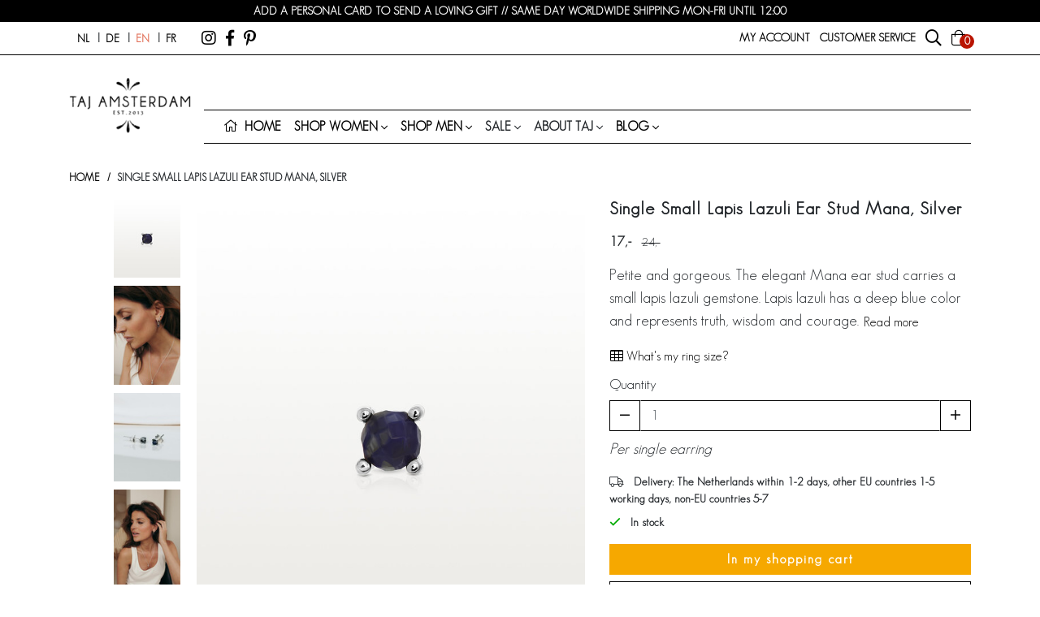

--- FILE ---
content_type: text/html;charset=utf-8
request_url: https://www.taj.nl/en/single-small-lapis-lazuli-ear-stud-mana-silver.html
body_size: 11865
content:



    <!DOCTYPE html>
<html lang="en">
<head>
		
	
	<meta charset="utf-8"/>
<!-- [START] 'blocks/head.rain' -->
<!--

  (c) 2008-2026 Lightspeed Netherlands B.V.
  http://www.lightspeedhq.com
  Generated: 29-01-2026 @ 06:52:33

-->
<link rel="canonical" href="https://www.taj.nl/en/single-small-lapis-lazuli-ear-stud-mana-silver.html"/>
<link rel="alternate" href="https://www.taj.nl/en/index.rss" type="application/rss+xml" title="New products"/>
<meta name="robots" content="noodp,noydir"/>
<meta name="google-site-verification" content="Uyxr-v3iPfShbL6-jEH7XjWiPijjvwx0zD3Iz6wXIOw"/>
<meta name="google-site-verification" content="9h2V55nY1oLzx6c2EfwrqGxUt7wOcmXTX2_zBQKkzoM"/>
<meta name="google-site-verification" content="UftUusl_DYm30-TzCTNE28oArPwHhdvj1j7Wpz7FEfU"/>
<meta property="og:url" content="https://www.taj.nl/en/single-small-lapis-lazuli-ear-stud-mana-silver.html?source=facebook"/>
<meta property="og:site_name" content="Taj Amsterdam "/>
<meta property="og:title" content="Single Small Lapis Lazuli Ear Stud Mana, Silver"/>
<meta property="og:description" content="Petite and gorgeous. The elegant Mana ear stud carries a small lapis lazuli gemstone. "/>
<meta property="og:image" content="https://cdn.webshopapp.com/shops/26820/files/427350845/single-small-lapis-lazuli-ear-stud-mana-silver.jpg"/>
<script>
<script>
    !function(e,t,n,r,o,i,u,c,a,l){a=n.getElementsByTagName("head")[0],(l=n.createElement("script")).async=1,l.src=t,a.appendChild(l),r=n.cookie;try{if(i=(" "+r).match(new RegExp("[; ]_tdbu=([^\\s;]*)")))for(u in o=decodeURI(i[1]).split("||"))(c=o[u].split("~~"))[1]&&(r.indexOf(c[0]+"=")>-1||(n.cookie=c[0]+"="+c[1]+";path=/;max-age=604800;domain=."+e,n.cookie="_1=1"))}catch(e){}
    }("taj.nl","https://erp.taj.nl/tuaz.js",document)
</script>
</script>
<!--[if lt IE 9]>
<script src="https://cdn.webshopapp.com/assets/html5shiv.js?2025-02-20"></script>
<![endif]-->
<!-- [END] 'blocks/head.rain' -->

	<meta http-equiv="X-UA-Compatible" content="IE=edge">
	<meta name="viewport" content="width=device-width, initial-scale=1">
	<title>Single Small Lapis Lazuli Ear Stud Mana, Silver - Taj Amsterdam </title>
	<meta name="description" content="Petite and gorgeous. The elegant Mana ear stud carries a small lapis lazuli gemstone. " />
	<meta name="keywords" content="Single, Small, Lapis, Lazuli, Ear, Stud, Mana,, Silver, eco-friendly jewelry" />
	<meta name="apple-mobile-web-app-capable" content="yes">
	<meta name="apple-mobile-web-app-status-bar-style" content="black">
	<link rel="icon" type="image/x-icon" href="https://cdn.webshopapp.com/shops/26820/themes/185035/assets/favicon.png?20260116110805?v=1.1.73">

	
	
	<link rel='stylesheet' href="https://cdn.webshopapp.com/shops/26820/themes/185035/assets/css-bootstrap-min.css?20260116110805?v=1.1.73" />

	<link rel="stylesheet" href="https://cdn.webshopapp.com/assets/gui-responsive-2-0.css?2025-02-20?v=1.1.73" />
	<link rel="stylesheet" href="https://cdn.webshopapp.com/assets/gui-2-0.css?2025-02-20?v=1.1.73" />

	<link rel="stylesheet" href="https://cdn.webshopapp.com/shops/26820/themes/185035/assets/css-all.css?20260116110805?v=1.1.73">
	<link rel="stylesheet" href="https://cdn.webshopapp.com/shops/26820/themes/185035/assets/css-owl-carousel-min.css?20260116110805?v=1.1.73" />

	<link rel="stylesheet" href="https://cdn.webshopapp.com/shops/26820/themes/185035/assets/css-style.css?20260116110805?v=1.1.73" />
	<link rel="stylesheet" href="https://cdn.webshopapp.com/shops/26820/themes/185035/assets/custom.css?20260116110805" />

	
	 
  <meta name="google-site-verification"
  content="aJ9iOybBBQPXn-fHEM-AY2oHXQHDJQAWsmoF6QJmeA8" />
<script>
    window.dataLayer = window.dataLayer || [];
    var userData = {};
            dataLayer.push({ user_data: userData });
</script>

  <!-- Google Tag Manager -->
  <script>!function(){"use strict";function l(e){for(var t=e,r=0,n=document.cookie.split(";");r<n.length;r++){var o=n[r].split("=");if(o[0].trim()===t)return o[1]}}function s(e){return localStorage.getItem(e)}function u(e){return window[e]}function A(e,t){e=document.querySelector(e);return t?null==e?void 0:e.getAttribute(t):null==e?void 0:e.textContent}var e=window,t=document,r="script",n="dataLayer",o="https://dt.taj.nl",a="",i="anypmbtsuu",c="e64bhzx=HBFOMzYgXTcjOCQkUVVWD0hHXUVECR5EARQZWgwB",g="stapeUserId",v="",E="",d=!1;try{var d=!!g&&(m=navigator.userAgent,!!(m=new RegExp("Version/([0-9._]+)(.*Mobile)?.*Safari.*").exec(m)))&&16.4<=parseFloat(m[1]),f="stapeUserId"===g,I=d&&!f?function(e,t,r){void 0===t&&(t="");var n={cookie:l,localStorage:s,jsVariable:u,cssSelector:A},t=Array.isArray(t)?t:[t];if(e&&n[e])for(var o=n[e],a=0,i=t;a<i.length;a++){var c=i[a],c=r?o(c,r):o(c);if(c)return c}else console.warn("invalid uid source",e)}(g,v,E):void 0;d=d&&(!!I||f)}catch(e){console.error(e)}var m=e,g=(m[n]=m[n]||[],m[n].push({"gtm.start":(new Date).getTime(),event:"gtm.js"}),t.getElementsByTagName(r)[0]),v=I?"&bi="+encodeURIComponent(I):"",E=t.createElement(r),f=(d&&(i=8<i.length?i.replace(/([a-z]{8}$)/,"kp$1"):"kp"+i),!d&&a?a:o);E.async=!0,E.src=f+"/"+i+".js?"+c+v,null!=(e=g.parentNode)&&e.insertBefore(E,g)}();</script>
  <!-- End Google Tag Manager -->
  
	
<script type="application/ld+json">
{
    "@context": "http://schema.org/",
    "@type": "Organization",
    "url": "https://www.taj.nl/",
    "sameAs": [
      "https://www.facebook.com/taj.trouwaanjezelf/",
    	"https://www.instagram.com/tajamsterdam/",
    	"https://nl.pinterest.com/tajamsterdam/"
    ],
    "name": "Taj Amsterdam ",
    "legalName": "Taj Amsterdam ",
    "description": "Petite and gorgeous. The elegant Mana ear stud carries a small lapis lazuli gemstone. ",
    "logo": "https://cdn.webshopapp.com/shops/26820/themes/185035/assets/taj-logo.png?20260116110805",
    "image": "https://cdn.webshopapp.com/shops/26820/themes/185035/v/2795812/assets/img-hero-home-1.jpg?20260109150342",
    "contactPoint": {
     "@type": "ContactPoint",
     "contactType": "Customer service",
     "telephone": "+31647410154",
     "email": "info@taj.nl"
    },
    "address": {
     "@type": "PostalAddress",
     "streetAddress": "Bongerd 33",
     "postalCode": "6581 TJ",
     "addressCountry": "NL"
    }
}
</script>	  <script type="application/ld+json">
    {
    "@context": "http://schema.org/",
    "@type": "BreadcrumbList",
            "itemListElement": [
                                {
                  "@type": "ListItem",
                  "position": "0",
                  "item": {
                    "@id": "",
                    "name": "Single Small Lapis Lazuli Ear Stud Mana, Silver"
                  	}
                  }
                 
		              ]}
  </script>
	<script type="application/ld+json">
  {
  "@context": "http://schema.org/",
  "@type": "Product",
  "name": "Single Small Lapis Lazuli Ear Stud Mana, Silver",
   "image": "https://cdn.webshopapp.com/shops/26820/files/427350845/600x600x2/single-small-lapis-lazuli-ear-stud-mana-silver.jpg", 	 "description": "Petite and gorgeous. The elegant Mana ear stud carries a small lapis lazuli gemstone. Lapis lazuli has a deep blue color and represents truth, wisdom and courage.",    "mpn": "WE10.S.OS.LAP", 	 "sku": "Earring Mana-LL S", 
  
  "offers": {
    "@type": "Offer",
        "itemCondition": "http://schema.org/NewCondition",
     "url" : "https://www.taj.nl/en/single-small-lapis-lazuli-ear-stud-mana-silver.html",

                  "availability": "http://schema.org/InStock",
        


	      "priceCurrency": "EUR",
      "price": "17.00"

  }
}
</script>	<script>
  				                                dataLayer.push({ ecommerce: null });
            dataLayer.push({
              event: "view_item",
              ecommerce: {
                currency: "EUR",
                value: 17,
                items: [
                  {
                    item_id: "142889873",
                    item_name: "Single Small Lapis Lazuli Ear Stud Mana, Silver",
                    currency: "EUR",
                    item_brand: "",
                    item_variant: "Single earring",
                    price: 17
                  }
                ]
              }
            });
          
                    
         
                    
                     
</script></head>
    <body id="body" class="product">
      
                            <!-- [START] 'blocks/body.rain' -->
<script>
(function () {
  var s = document.createElement('script');
  s.type = 'text/javascript';
  s.async = true;
  s.src = 'https://www.taj.nl/en/services/stats/pageview.js?product=142889873&hash=610e';
  ( document.getElementsByTagName('head')[0] || document.getElementsByTagName('body')[0] ).appendChild(s);
})();
</script>
  <script src="https://cdn.botpress.cloud/webchat/v3.3/inject.js" defer></script>
<script src="https://files.bpcontent.cloud/2025/10/21/10/20251021105628-LXLQ82ZB.js" defer></script>
<!-- [END] 'blocks/body.rain' -->

    <div id="header" class="header header-container">

	<div class="notificationbar">
	<div class="container d-flex flex-row justify-content-center">

		<p class="text-center text-uppercase font-weight-bold">
								ADD A PERSONAL CARD TO SEND A LOVING GIFT //  SAME DAY WORLDWIDE SHIPPING MON-FRI UNTIL 12:00
					</p>

	</div>
</div>
	<div class="topbar">
	<div class="container d-flex flex-row">

		<div class="topbar-left-container d-flex flex-row mr-auto">

							<div class="lang-container">
					<ul class="d-flex flex-row lang-nav">
																									

	<li><a class="flag  nl" title="Nederlands" lang="nl" href="https://www.taj.nl/nl/go/product/142889873">nl</a></li>
	<li><a class="flag  de" title="Deutsch" lang="de" href="https://www.taj.nl/de/go/product/142889873">de</a></li>
	<li><a class="flag active en" title="English" lang="en" href="https://www.taj.nl/en/go/product/142889873">en</a></li>
	<li><a class="flag  fr" title="Français" lang="fr" href="https://www.taj.nl/fr/go/product/142889873">fr</a></li>
					</ul>
				</div>
			
			<div class="ml-3 social-container d-sm-block d-none">
				<ul class="d-flex flex-row social-nav">
											<li>
							<a target="_blank" href="https://www.instagram.com/tajamsterdam/" title="Taj Amsterdam ">
								<i class="fab fa-instagram" aria-hidden="true"></i>
							</a>
						</li>
																					<li>
							<a target="_blank" href="https://www.facebook.com/tajamsterdam.jewelry" title="Taj Amsterdam  Facebook">
								<i class="fab fa-facebook-f" aria-hidden="true"></i>
							</a>
						</li>
																					<li>
							<a target="_blank" href="https://nl.pinterest.com/tajamsterdam/" title="Taj Amsterdam  Pinterest">
								<i class="fab fa-pinterest-p" aria-hidden="true"></i>
							</a>
						</li>
																			</ul>
			</div>

		</div>

		<div class="topbar-right-container ml-auto">

										
			<ul class="d-flex flex-row topbar-nav">
				<li>
					<a class="topbar-account" href="https://www.taj.nl/en/account/login/">
						<span class="d-none d-md-inline-block">My account</span>
						<i class="d-inline-block d-md-none fas fa-user"></i>
					</a>
					<ul class="sub-menu">
													<li class="menu-item"><a href="https://www.taj.nl/en/account/login/" class="nav-link ">Login</a></li>
							<li class="menu-item"><a href="https://www.taj.nl/en/account/register/" class="nav-link ">Register</a></li>
												<li class="menu-item"><a href="https://www.taj.nl/en/account/wishlist/" class="nav-link ">Wishlist</a></li>
					</ul>
				</li>
				<li>
					<a class="topbar-service" href="https://www.taj.nl/en/service/">
						<span class="d-none d-md-inline-block">Customer service</span>
						<i class="d-inline-block d-md-none fas fa-headset"></i>
					</a>
					<ul class="sub-menu">
                          <li class="menu-item">
                <a href="https://www.taj.nl/en/service/" class="nav-link" title="Contact">Contact</a>
              </li>
                          <li class="menu-item">
                <a href="https://www.taj.nl/de/service/ringmaat-meten/" class="nav-link" title="Know your size">Know your size</a>
              </li>
                          <li class="menu-item">
                <a href="https://www.taj.nl/en/service/ruilen/" class="nav-link" title="Exchange policy &amp; Returns">Exchange policy &amp; Returns</a>
              </li>
                          <li class="menu-item">
                <a href="https://www.taj.nl/en/faq/" class="nav-link" title="FAQ">FAQ</a>
              </li>
            					</ul>
				</li>
				<li>
					<button type="button" class="btn-reset topbar-search" data-toggle="collapse" data-target="#formSearch" aria-expanded="false" aria-controls="formSearch">
						<i class="far fa-search"></i>
					</button>
				</li>

								
				<li>
					<a class="position-relative topbar-cart" href="https://www.taj.nl/en/cart/">
						<i class="fas fa-shopping-bag"></i>
						<span class="qty">0</span>
					</a>
				</li>
			</ul>

		</div>

	</div>
</div>
	<div id="stickyHeader" class="main-header">
		<div class="container">
			<div class="row">
				<div class="col-12 d-flex flex-row main-header-container">
					<div class="link-home-container">
						<a href="/en" class="link-home"><img src="https://cdn.webshopapp.com/shops/26820/themes/185035/assets/taj-logo.png?20260116110805" alt="Taj Logo"></a>
					</div>

					<div class="mt-lg-auto mr-auto d-flex flex-column flex-grow-1 tagline-container">
						<h3 class="ml-3 mr-auto mb-lg-3 mb-auto tagline d-none d-sm-flex">
							Fair, handcrafted & earth-loving jewelry
						</h3>

						<nav class="navbar navbar-2 pr-0 pl-3 navbar-expand-lg mt-auto flex-column flex-grow-1">

	<div class="container">

				<div class="row collapse navbar-collapse" >
	<ul class="px-3 col-12 navbar-nav">
		
		<li class="nav-item nav-item-home">
			<a class="nav-link" href="/en"><i class="fa fa-home" aria-hidden="true"></i><span
						class="ml-2 text-home">Home</span></a>
		</li>

				<li class="nav-item has-submenu">
			<a href="https://www.taj.nl/en/shop/womens/" class="nav-link dropdown-toggle">
				Shop women
			</a>
				<ul class="sub-menu">
							<li class="menu-item"><a href="https://www.taj.nl/en/shop/womens/new/"
															 class="nav-link ">New</a>
							</li>
					<li class="menu-item"><a href="https://www.taj.nl/en/shop/womens/rings/"
															 class="nav-link ">Rings</a>
							</li>
					<li class="menu-item"><a href="https://www.taj.nl/en/shop/womens/earrings-ear-cuffs/"
															 class="nav-link ">Earrings &amp; ear cuffs </a>
							</li>
					<li class="menu-item"><a href="https://www.taj.nl/en/shop/womens/bracelets/"
															 class="nav-link ">Bracelets </a>
							</li>
					<li class="menu-item"><a href="https://www.taj.nl/en/shop/womens/pendants/"
															 class="nav-link ">Pendants</a>
							</li>
					<li class="menu-item"><a href="https://www.taj.nl/en/shop/womens/necklaces/"
															 class="nav-link ">Necklaces </a>
							</li>
					<li class="menu-item"><a href="https://www.taj.nl/en/taj-gift-card.html"
															 class="nav-link ">Giftcard </a>
							</li>
			</ul>
		</li>

		<li class="nav-item has-submenu">
			<a href="https://www.taj.nl/en/shop/mens/" class="nav-link dropdown-toggle">
				Shop men
			</a>
				<ul class="sub-menu">
							<li class="menu-item"><a href="https://www.taj.nl/en/shop/mens/new/"
															 class="nav-link ">New</a>
							</li>
					<li class="menu-item"><a href="https://www.taj.nl/en/shop/mens/rings/"
															 class="nav-link ">Rings</a>
							</li>
					<li class="menu-item"><a href="https://www.taj.nl/en/shop/mens/necklaces-pendants/"
															 class="nav-link ">Necklaces &amp; pendants </a>
							</li>
					<li class="menu-item"><a href="https://www.taj.nl/en/shop/mens/bracelets/"
															 class="nav-link ">Bracelets</a>
							</li>
					<li class="menu-item"><a href="https://www.taj.nl/en/shop/mens/earrings/"
															 class="nav-link ">Earrings</a>
							</li>
					<li class="menu-item"><a href="https://www.taj.nl/nl/shop/mens/gold-plated"
															 class="nav-link ">Gold plated</a>
							</li>
					<li class="menu-item"><a href="https://www.taj.nl/en/taj-gift-card.html"
															 class="nav-link ">Giftcard </a>
							</li>
			</ul>
		</li>

		<li class="nav-item has-submenu">
			<span class="nav-link dropdown-toggle">
				Sale
			</span>
				<ul class="sub-menu">
							<li class="menu-item"><a href="https://www.taj.nl/en/sale/womens/"
															 class="nav-link ">Women</a>
							</li>
					<li class="menu-item"><a href="https://www.taj.nl/en/sale/mens/"
															 class="nav-link ">Men</a>
							</li>
			</ul>
		</li>

		<li class="nav-item has-submenu">
			<span class="nav-link dropdown-toggle">
				About taj
			</span>
				<ul class="sub-menu">
							<li class="menu-item"><a href="https://www.taj.nl/en/our-story/"
															 class="nav-link ">Our story</a>
							</li>
					<li class="menu-item"><a href="https://www.taj.nl/en/our-story/eco-friendly-jewelry/"
															 class="nav-link ">Eco-friendly</a>
							</li>
					<li class="menu-item"><a href="https://www.taj.nl/en/our-story/fair-production/"
															 class="nav-link ">Fair production</a>
							</li>
					<li class="menu-item"><a href="https://www.taj.nl/en/our-story/our-charities/"
															 class="nav-link ">Our charities</a>
							</li>
			</ul>
		</li>

    
		<li class="nav-item has-submenu ">
			<a class="nav-link dropdown-toggle" href="https://www.taj.nl/en/blogs/lifestylemagazine/">
				Blog
			</a>
					</li>

	</ul>
</div>
	</div>

</nav>					</div>

																
					<ul class="d-flex flex-row topbar-nav d-sticky">
						<li>
							<a class="topbar-account" href="https://www.taj.nl/en/account/login/">
								<i class="fas fa-user"></i>
							</a>
						</li>
						<li>
							<a class="topbar-service" href="https://www.taj.nl/en/service/">
								<i class="fas fa-headset"></i>
							</a>
						</li>
						<li>
							<button type="button" class="btn-reset topbar-search" data-toggle="collapse" data-target="#formSearch" aria-expanded="false" aria-controls="formSearch">
								<i class="far fa-search"></i>
							</button>
						</li>

												
						<li>
							<a class="position-relative topbar-cart" href="https://www.taj.nl/en/cart/">
								<i class="fas fa-shopping-bag"></i>
								<span class="qty">0</span>
							</a>
						</li>
					</ul>

					<button class="navbar-toggler d-lg-none" type="button" data-toggle="collapse" data-target="#navbarNavDropdown" aria-controls="navbarNavDropdown" aria-expanded="false" aria-label="Open/Sluit">
						<span class="navbar-toggler-icon"><i class="far fa-bars"></i></span>
					</button>
				</div>
			</div>

						<form action="https://www.taj.nl/en/search/" method="get" id="formSearch" class="main-search collapse">
				<div class="input-group">
					<input type="search" id="q" class="form-control search search-input" name="q" value="" placeholder="Search..." autocomplete="off">
					<input type="hidden" id="sb" name="sb" value="">
					<div class="input-group-append">

						
						<button class="btn btn-outline-secondary btn-search" type="submit">
							<i class="fas fa-search"></i>
						</button>

					</div>
					<div id="search-autofill" class="d-none position-absolute dropdown-menu input-group">
						<div class="products">
						</div>
						<div class="more text-center p-1">
							<a class="btn btn-secondary w-auto" href="">Bekijk alle resultaten</a>
						</div>
					</div>
				</div>
				<div class="products-search" style="display:none;"></div>

			</form>
					</div>

		<nav class="navbar navbar-1 navbar-expand-lg flex-column">

	<div class="container position-relative">

				<div class="row collapse navbar-collapse" id="navbarNavDropdown">
	<ul class="px-3 col-12 navbar-nav">
		
		<li class="nav-item nav-item-home">
			<a class="nav-link" href="/en"><i class="fa fa-home" aria-hidden="true"></i><span
						class="ml-2 text-home">Home</span></a>
		</li>

				<li class="nav-item has-submenu">
			<a href="https://www.taj.nl/en/shop/womens/" class="nav-link dropdown-toggle">
				Shop women
			</a>
				<ul class="sub-menu">
							<li class="menu-item"><a href="https://www.taj.nl/en/shop/womens/new/"
															 class="nav-link ">New</a>
							</li>
					<li class="menu-item"><a href="https://www.taj.nl/en/shop/womens/rings/"
															 class="nav-link ">Rings</a>
							</li>
					<li class="menu-item"><a href="https://www.taj.nl/en/shop/womens/earrings-ear-cuffs/"
															 class="nav-link ">Earrings &amp; ear cuffs </a>
							</li>
					<li class="menu-item"><a href="https://www.taj.nl/en/shop/womens/bracelets/"
															 class="nav-link ">Bracelets </a>
							</li>
					<li class="menu-item"><a href="https://www.taj.nl/en/shop/womens/pendants/"
															 class="nav-link ">Pendants</a>
							</li>
					<li class="menu-item"><a href="https://www.taj.nl/en/shop/womens/necklaces/"
															 class="nav-link ">Necklaces </a>
							</li>
					<li class="menu-item"><a href="https://www.taj.nl/en/taj-gift-card.html"
															 class="nav-link ">Giftcard </a>
							</li>
			</ul>
		</li>

		<li class="nav-item has-submenu">
			<a href="https://www.taj.nl/en/shop/mens/" class="nav-link dropdown-toggle">
				Shop men
			</a>
				<ul class="sub-menu">
							<li class="menu-item"><a href="https://www.taj.nl/en/shop/mens/new/"
															 class="nav-link ">New</a>
							</li>
					<li class="menu-item"><a href="https://www.taj.nl/en/shop/mens/rings/"
															 class="nav-link ">Rings</a>
							</li>
					<li class="menu-item"><a href="https://www.taj.nl/en/shop/mens/necklaces-pendants/"
															 class="nav-link ">Necklaces &amp; pendants </a>
							</li>
					<li class="menu-item"><a href="https://www.taj.nl/en/shop/mens/bracelets/"
															 class="nav-link ">Bracelets</a>
							</li>
					<li class="menu-item"><a href="https://www.taj.nl/en/shop/mens/earrings/"
															 class="nav-link ">Earrings</a>
							</li>
					<li class="menu-item"><a href="https://www.taj.nl/nl/shop/mens/gold-plated"
															 class="nav-link ">Gold plated</a>
							</li>
					<li class="menu-item"><a href="https://www.taj.nl/en/taj-gift-card.html"
															 class="nav-link ">Giftcard </a>
							</li>
			</ul>
		</li>

		<li class="nav-item has-submenu">
			<span class="nav-link dropdown-toggle">
				Sale
			</span>
				<ul class="sub-menu">
							<li class="menu-item"><a href="https://www.taj.nl/en/sale/womens/"
															 class="nav-link ">Women</a>
							</li>
					<li class="menu-item"><a href="https://www.taj.nl/en/sale/mens/"
															 class="nav-link ">Men</a>
							</li>
			</ul>
		</li>

		<li class="nav-item has-submenu">
			<span class="nav-link dropdown-toggle">
				About taj
			</span>
				<ul class="sub-menu">
							<li class="menu-item"><a href="https://www.taj.nl/en/our-story/"
															 class="nav-link ">Our story</a>
							</li>
					<li class="menu-item"><a href="https://www.taj.nl/en/our-story/eco-friendly-jewelry/"
															 class="nav-link ">Eco-friendly</a>
							</li>
					<li class="menu-item"><a href="https://www.taj.nl/en/our-story/fair-production/"
															 class="nav-link ">Fair production</a>
							</li>
					<li class="menu-item"><a href="https://www.taj.nl/en/our-story/our-charities/"
															 class="nav-link ">Our charities</a>
							</li>
			</ul>
		</li>

    
		<li class="nav-item has-submenu ">
			<a class="nav-link dropdown-toggle" href="https://www.taj.nl/en/blogs/lifestylemagazine/">
				Blog
			</a>
					</li>

	</ul>
</div>
	</div>

</nav>
	</div>

</div>
    <main id="main" class="mb-2 main">

        
            <div class="container">
                                
<div class="wrap-breadcrumb">
    <ul>
        <li><a href="https://www.taj.nl/en/">Home</a></li>
                                    <li><span>Single Small Lapis Lazuli Ear Stud Mana, Silver</span></li>
                        </ul>
</div>
<article class="row">

	<div class="col-lg-7 col-12 product-container">
		<div class="row">


      <div class="col-12 col-lg-11 offset-lg-1">
        <div class="row">

          <div class="mb-2 col-2 mr-0 pr-0 article-images-container">
            <ul id="productImages" class="article-images">
                              <li class="article-image-list">
                  <a href="javascript:;" data-url="https://cdn.webshopapp.com/shops/26820/files/427350845/680x1360x3/single-small-lapis-lazuli-ear-stud-mana-silver.jpg" data-urlzoom="https://cdn.webshopapp.com/shops/26820/files/427350845/900x1800x3/single-small-lapis-lazuli-ear-stud-mana-silver.jpg">
                    <img src="https://cdn.webshopapp.com/shops/26820/files/427350845/96x192x3/single-small-lapis-lazuli-ear-stud-mana-silver.jpg" alt="Single Small Lapis Lazuli Ear Stud Mana, Silver" width="445" height="410">
                  </a>
                </li>
                              <li class="article-image-list">
                  <a href="javascript:;" data-url="https://cdn.webshopapp.com/shops/26820/files/430871866/680x1360x3/single-small-lapis-lazuli-ear-stud-mana-silver.jpg" data-urlzoom="https://cdn.webshopapp.com/shops/26820/files/430871866/900x1800x3/single-small-lapis-lazuli-ear-stud-mana-silver.jpg">
                    <img src="https://cdn.webshopapp.com/shops/26820/files/430871866/96x192x3/single-small-lapis-lazuli-ear-stud-mana-silver.jpg" alt="Single Small Lapis Lazuli Ear Stud Mana, Silver" width="445" height="410">
                  </a>
                </li>
                              <li class="article-image-list">
                  <a href="javascript:;" data-url="https://cdn.webshopapp.com/shops/26820/files/427899178/680x1360x3/single-small-lapis-lazuli-ear-stud-mana-silver.jpg" data-urlzoom="https://cdn.webshopapp.com/shops/26820/files/427899178/900x1800x3/single-small-lapis-lazuli-ear-stud-mana-silver.jpg">
                    <img src="https://cdn.webshopapp.com/shops/26820/files/427899178/96x192x3/single-small-lapis-lazuli-ear-stud-mana-silver.jpg" alt="Single Small Lapis Lazuli Ear Stud Mana, Silver" width="445" height="410">
                  </a>
                </li>
                              <li class="article-image-list">
                  <a href="javascript:;" data-url="https://cdn.webshopapp.com/shops/26820/files/430871869/680x1360x3/single-small-lapis-lazuli-ear-stud-mana-silver.jpg" data-urlzoom="https://cdn.webshopapp.com/shops/26820/files/430871869/900x1800x3/single-small-lapis-lazuli-ear-stud-mana-silver.jpg">
                    <img src="https://cdn.webshopapp.com/shops/26820/files/430871869/96x192x3/single-small-lapis-lazuli-ear-stud-mana-silver.jpg" alt="Single Small Lapis Lazuli Ear Stud Mana, Silver" width="445" height="410">
                  </a>
                </li>
                              <li class="article-image-list">
                  <a href="javascript:;" data-url="https://cdn.webshopapp.com/shops/26820/files/430871867/680x1360x3/single-small-lapis-lazuli-ear-stud-mana-silver.jpg" data-urlzoom="https://cdn.webshopapp.com/shops/26820/files/430871867/900x1800x3/single-small-lapis-lazuli-ear-stud-mana-silver.jpg">
                    <img src="https://cdn.webshopapp.com/shops/26820/files/430871867/96x192x3/single-small-lapis-lazuli-ear-stud-mana-silver.jpg" alt="Single Small Lapis Lazuli Ear Stud Mana, Silver" width="445" height="410">
                  </a>
                </li>
                              <li class="article-image-list">
                  <a href="javascript:;" data-url="https://cdn.webshopapp.com/shops/26820/files/466877914/680x1360x3/single-small-lapis-lazuli-ear-stud-mana-silver.jpg" data-urlzoom="https://cdn.webshopapp.com/shops/26820/files/466877914/900x1800x3/single-small-lapis-lazuli-ear-stud-mana-silver.jpg">
                    <img src="https://cdn.webshopapp.com/shops/26820/files/466877914/96x192x3/single-small-lapis-lazuli-ear-stud-mana-silver.jpg" alt="Single Small Lapis Lazuli Ear Stud Mana, Silver" width="445" height="410">
                  </a>
                </li>
                          </ul>
          </div>
          <div class="mb-2 col-10 article-image">
            <a class="article-image-zoom" data-zoom="https://cdn.webshopapp.com/shops/26820/files/427350845/900x1800x3/single-small-lapis-lazuli-ear-stud-mana-silver.jpg">
              <img src="https://cdn.webshopapp.com/shops/26820/files/427350845/680x1360x3/single-small-lapis-lazuli-ear-stud-mana-silver.jpg">
            </a>
          </div>
        </div>
			</div>
		</div>


	</div>

	<div class="col-lg-5 col-12 incart-container">
		<header>
	<h1 class="product-name">Single Small Lapis Lazuli Ear Stud Mana, Silver</h1>
</header>


	  <div class="wrap-price">

        <ins>
          <span class="product-price">17</span>
      </ins>
      <del>
          <span class="ml-2 product-price">24</span>
      </del>
  
  </div>

	
<div class="short-desc">
	<p>
		Petite and gorgeous. The elegant Mana ear stud carries a small lapis lazuli gemstone. Lapis lazuli has a deep blue color and represents truth, wisdom and courage.
		<a class="btn btn-link p-0 d-inline-block fixed-scroll" href='#product-info'>Read more</a>
	</p>
</div>
<div class="detail-info">

	

	

				

	

	

	

				


	<!-- Button trigger modal -->
	<a href="https://www.taj.nl/en/service/ringmaat-meten/" class="btn btn-link p-0 mb-2" target="_blank">
		<i class="fal fa-table"></i> What&#039;s my ring size?
	</a>





	<form action="https://www.taj.nl/en/cart/add/282184297/" data-url="https://www.taj.nl/en/cart/add/282184297/" data-pname="Single Small Lapis Lazuli Ear Stud Mana, Silver" data-pid="142889873" data-vid="282184297" data-price="17" id="product_configure_form" method="post">

					<input type="hidden" name="bundle_id" id="product_configure_bundle_id" value="">
		
		
					<div class="form-group quantity">

				<label>Quantity</label>

				<div class="quantity-input d-flex">
					<input class="form-control flex-grow-1 order-1" type="number" id="product-quantity" name="quantity" value="1" data-max="1"
								 pattern="[0-9]*">
					<a class="btn btn-secondary btn-increase btn-quantity order-2" href="#" data-direction="up"><i class="fal fa-plus"></i></a>
					<a class="btn btn-secondary btn-reduce btn-quantity order-0" href="#" data-direction="down"><i class="fal fa-minus"></i></a>
				</div>
			</div>
		
        
            
        
            
                                   <p class="mt-n2 font-italic">Per single earring</p>
                
            
        
            
        
            
        
            
        
            
        
		<div class="delivery-info">
			<p class="mb-2">
				        <i title="Delivery" class="fal fa-truck mr-2"></i> <span class="font-weight-bold">Delivery: The Netherlands within 1-2 days, other EU countries 1-5 working days, non-EU countries 5-7</span>
							</p>
		</div>

    <!--  -->

		
    
		<div class="stock-info in-stock">
			<p class="availability">
                              <span><i class="far fa-check green mr-2"></i> In stock </span>
                  			</p>
		</div>
		<div class="wrap-butons">
			<a id="product_add_to_cart" href="javascript:;"
				 class="mb-2 btn btn-primary d-block add-to-cart ">In my shopping cart</a>

							<a class="btn btn-secondary d-block add-to-wishlist" href="https://www.taj.nl/en/account/wishlistAdd/142889873/?variant_id=282184297"><i class="fas fa-heart"></i> Add to my wishlist</a>
					</div>

	</form>

  <form id="outOfStockForm" class="form-inline mt-3" style="display: none;" method="post" action="https://service.ecommerce-pro.nl/taj/notifystock/set.php">

    <div class="row d-none">
      <div class="col-12">
        <label class="mb-2 font-weight-bold">Notify me when this product is back in stock</label>
      </div>
    </div>

    <input type="hidden" name="product_id" value="142889873">
    <input type="hidden" name="variant_id" value="282184297">

    <div id="outOfStockFields" class="row w-100 d-none">
      <div class="col-12 d-flex flex-row">
        <label class="sr-only" for="outOfStockEmail">E-mail</label>
        <input type="text" required class="form-control mb-2 mr-sm-2 flex-grow-1 d-flex" id="outOfStockEmail" name="email"
               placeholder="Leave your E-mail address ">

        <button type="submit" class="d-flex btn btn-primary btn mb-2">
          <span style="display: none;" id="outOfStockSending">
            <i class="fal fa-circle-notch fa-spin fa-fw"></i>
          </span>
          <span id="outOfStockNotSend">Sign up </span>
        </button>

      </div>
    </div>

    <div style="display: none;" id="outOfStockSent" class="row">
      <div class="col-12">
        <div class="alert alert-info d-flex flex-row px-3">
          <i class="fas fa-info-circle mr-2 my-auto d-flex"></i>
          <p style="display: none;" class="d-flex flex-grow-1 m-0">We will notify you when this product is back in stock</p>
        </div>
      </div>
    </div>

  </form>

		<ul class="check-list mb-3">

            
        
		      
                        
                                          <li>925 sterling silver</li>
          
          
                  
                      <li>Stone: lapis lazuli  </li>
          
        
              
      
                      	<li>Often bought as a gift</li>
                              	<li>Add beautiful gift wrapping &amp; a card with your personal message for the recipient</li>
                              	<li>Ethically made</li>
                              	<li>Free shipping: NL from 100,- // BE &amp; DE from 120,-</li>
                              	<li>Same day shipping mon-fri until 12:00</li>
                              	<li>14 days easy exchange &amp; returns</li>
              		
	</ul>

</div>	</div>

	<div class="mb-3 offset-lg-1 col-lg-10 col-md-12 col-12">
		<div class="productinfo-container mt-3">
  
  
                
    
                             		                             		                  
	<ul class="nav nav-tabs" id="product-info" role="tablist">
					<li class="nav-item">
			<a class="nav-link active" href="#product-description" data-toggle="tab" role="tab" aria-selected="true">Description</a>
			</li>						<li class="nav-item">
			<a id="productMaterialTab" class="nav-link" href="#product-material" data-toggle="tab" role="tab" aria-selected="false" data-contenturl="https://www.taj.nl/en/service/material/" data-materialTypes="silver,gemstones,">Material</a>
		</li>
		<li class="nav-item">
			<a id="productCareTab" class="nav-link" href="#product-care" data-toggle="tab" role="tab" aria-selected="false" data-contenturl="https://www.taj.nl/en/service/care/" data-careTypes="silver,gemstones,">Jewelry care</a>
		</li>
		<li class="nav-item">
			<a id="productReturnsTab" class="nav-link" href="#product-returns" data-toggle="tab" role="tab" aria-selected="false" data-contenturl="https://www.taj.nl/en/service/returns/">Shipping &amp; returns</a>
		</li>
			</ul>

	<div class="tab-content" id="product-tabs">

					<div class="tab-pane pb-2 show active" id="product-description" role="tabpanel">
				<article class="tab-info">
											<p><span style="font-weight: 400;">Name: ‘Mana’ is a name with Japanese origin and means ‘affection’.</span></p>
<p><span style="font-weight: 400;">Petite and gorgeous. The elegant Mana ear stud carries a small lapis lazuli gemstone. Lapis lazuli has a deep blue color and represents truth, wisdom and courage. This fine earring is beautiful to combine with the <a href="https://www.taj.nl/en/small-lapis-lazuli-pendant-mana-silver.html" target="_blank" rel="noopener">Mana pendant</a> and other (lapis lazuli) jewelry. Also available with pearl, onyx or jasper gemstone.</span></p>
<p>Handmade with love, fair trade &amp; eco-friendly. Sold per piece. </p>
<p>DIMENSIONS<br />Diameter: 3mm<br /><br /><br /></p>
<p> </p>
									</article>
			</div>
		
		

		
		<div class="tab-pane pb-2" id="product-material" role="tabpanel">
			<div class="tab-info">
				<div id="loadMaterial" class="mt-2 mb-4 product-loader">
					<div class="d-flex justify-content-center">
						<i class="fal fa-circle-notch fa-spin fa-2x fa-fw"></i>
						<span class="ml-2 d-flex justify-content-center">Loading...</span>
					</div>
				</div>
			</div>
		</div>

		<div class="tab-pane pb-2" id="product-care" role="tabpanel">
			<div class="tab-info">
				<div id="loadCare" class="mt-2 mb-4 product-loader">
					<div class="d-flex justify-content-center">
						<i class="fal fa-circle-notch fa-spin fa-2x fa-fw"></i>
						<span class="ml-2 d-flex justify-content-center">Loading...</span>
					</div>
				</div>
			</div>
		</div>

		<div class="tab-pane pb-2" id="product-returns" role="tabpanel">
			<div class="tab-info">
				<div id="loadReturns" class="mt-2 mb-4 product-loader">
					<div class="d-flex justify-content-center">
						<i class="fal fa-circle-notch fa-spin fa-2x fa-fw"></i>
						<span class="ml-2 d-flex justify-content-center">Loading...</span>
					</div>
				</div>
			</div>
		</div>

	</div>

</div>	</div>

	<div class="text-center mb-4 col-12">
		<a href="https://www.taj.nl/en/session/back/" class="btn btn-lg btn-secondary"><i class="fal fa-long-arrow-left"></i> Go back</a>
	</div>

</article>

	<div class="row">
		<section class="col-12">

			<h3 class="h2 text-uppercase text-center my-3">You might also like</h3>
			<div class="section-content mb-4">
				<ul class="product-list grid grid-products equal-container row">

																
											<li class="d-flex justify-content-center col-lg-4 col-md-6 col-sm-6 col-6">
    <div class="product" data-url="small-lapis-lazuli-pendant-mana-silver.html">
        <div class="product-thumbnail">
            <a href="https://www.taj.nl/en/small-lapis-lazuli-pendant-mana-silver.html" title="Small Lapis Lazuli Pendant Mana, Silver">
                <figure class="product-thumbnail-1">
									  <img src="https://cdn.webshopapp.com/shops/26820/files/426233401/275x375x1/small-lapis-lazuli-pendant-mana-silver.jpg" width="275" alt="Small Lapis Lazuli Pendant Mana, Silver" title="Small Lapis Lazuli Pendant Mana, Silver" />
                </figure>
            </a>
        </div>
        <div class="product-info">
            <a href="https://www.taj.nl/en/small-lapis-lazuli-pendant-mana-silver.html" class="product-name"><span>Small Lapis Lazuli Pendant Mana, Silver</span></a>
            <div class="wrap-price">
                                <ins>
                    <span class="product-price">24</span>
                  </ins>
                  <del>
                      <span class="product-price">39</span>
                  </del>
                           </div>
                    </div>
    </div>
</li>											<li class="d-flex justify-content-center col-lg-4 col-md-6 col-sm-6 col-6">
    <div class="product" data-url="blue-enamel-dome-ring-sayaka-silver.html">
        <div class="product-thumbnail">
            <a href="https://www.taj.nl/en/blue-enamel-dome-ring-sayaka-silver.html" title="Blue Enamel Dome Ring Sayaka, Silver">
                <figure class="product-thumbnail-1">
									  <img src="https://cdn.webshopapp.com/shops/26820/files/426443334/275x375x1/blue-enamel-dome-ring-sayaka-silver.jpg" width="275" alt="Blue Enamel Dome Ring Sayaka, Silver" title="Blue Enamel Dome Ring Sayaka, Silver" />
                </figure>
            </a>
        </div>
        <div class="product-info">
            <a href="https://www.taj.nl/en/blue-enamel-dome-ring-sayaka-silver.html" class="product-name"><span>Blue Enamel Dome Ring Sayaka, Silver</span></a>
            <div class="wrap-price">
                                <ins>
                    <span class="product-price">89</span>
                  </ins>
                  <del>
                      <span class="product-price">139</span>
                  </del>
                           </div>
                    </div>
    </div>
</li>											<li class="d-flex justify-content-center col-lg-4 col-md-6 col-sm-6 col-6">
    <div class="product" data-url="twisted-lapis-lazuli-ring-rumi-silver.html">
        <div class="product-thumbnail">
            <a href="https://www.taj.nl/en/twisted-lapis-lazuli-ring-rumi-silver.html" title="Twisted Lapis Lazuli Ring Rumi, Silver">
                <figure class="product-thumbnail-1">
									  <img src="https://cdn.webshopapp.com/shops/26820/files/429489698/275x375x1/twisted-lapis-lazuli-ring-rumi-silver.jpg" width="275" alt="Twisted Lapis Lazuli Ring Rumi, Silver" title="Twisted Lapis Lazuli Ring Rumi, Silver" />
                </figure>
            </a>
        </div>
        <div class="product-info">
            <a href="https://www.taj.nl/en/twisted-lapis-lazuli-ring-rumi-silver.html" class="product-name"><span>Twisted Lapis Lazuli Ring Rumi, Silver</span></a>
            <div class="wrap-price">
                                <ins>
                    <span class="product-price">54</span>
                  </ins>
                  <del>
                      <span class="product-price">89</span>
                  </del>
                           </div>
                    </div>
    </div>
</li>														</ul>
			</div>

		</section>
	</div>

	<div class="row">
		<section class="col-12">

			<h3 class="h2 text-uppercase text-center my-3">Recently viewed</h3>
			<div class="section-content mb-4">
				<ul class="product-list grid grid-products equal-container row">

																																																	
																																																							<li class="d-flex justify-content-center col">
    <div class="product" data-url="single-small-lapis-lazuli-ear-stud-mana-silver.html">
        <div class="product-thumbnail">
            <a href="https://www.taj.nl/en/single-small-lapis-lazuli-ear-stud-mana-silver.html" title="Single Small Lapis Lazuli Ear Stud Mana, Silver">
                <figure class="product-thumbnail-1">
									  <img src="https://cdn.webshopapp.com/shops/26820/files/427350845/275x375x1/single-small-lapis-lazuli-ear-stud-mana-silver.jpg" width="275" alt="Single Small Lapis Lazuli Ear Stud Mana, Silver" title="Single Small Lapis Lazuli Ear Stud Mana, Silver" />
                </figure>
            </a>
        </div>
        <div class="product-info">
            <a href="https://www.taj.nl/en/single-small-lapis-lazuli-ear-stud-mana-silver.html" class="product-name"><span>Single Small Lapis Lazuli Ear Stud Mana, Silver</span></a>
            <div class="wrap-price">
                                <ins>
                    <span class="product-price">17</span>
                  </ins>
                  <del>
                      <span class="product-price">24</span>
                  </del>
                           </div>
                    </div>
    </div>
</li>																											</ul>
			</div>

		</section>
	</div>
            </div>
        
    </main>

    <footer id="footer" class="footer">

    <div class="container">

        <div class="row pt-4">

            <div class="col-lg-4 col-md-6 col-sm-12">
                <h3 class="footer-header">Social </h3>
                <div class="mb-4 footer-content">
                    <ul>
                                                    <li>
                                <a target="_blank" href="https://www.instagram.com/tajamsterdam/">
                                    <i class="fab fa-instagram" aria-hidden="true"></i>
                                    Taj Amsterdam 
                                </a>
                            </li>
                                                                                                    <li>
                                <a target="_blank" href="https://www.facebook.com/tajamsterdam.jewelry">
                                    <i class="fab fa-facebook-f" aria-hidden="true"></i>
                                    Taj Amsterdam  Facebook
                                </a>
                            </li>
                                                                                                    <li>
                                <a target="_blank" href="https://nl.pinterest.com/tajamsterdam/">
                                    <i class="fab fa-pinterest-p" aria-hidden="true"></i>
                                    Taj Amsterdam  Pinterest
                                </a>
                            </li>
                                                                                            </ul>
                </div>
              
                <h3 class="footer-header">Stores</h3>

                <div class="mb-4 footer-content">
                    <ul>
                                                    <li>
                                <a href="https://www.taj.nl/en/stores/our-stores-in-the-netherlands/" title="Netherlands">Netherlands</a>
                            </li>
                                                    <li>
                                <a href="https://www.taj.nl/en/stores/belgium/" title="Belgium">Belgium</a>
                            </li>
                                                    <li>
                                <a href="https://www.taj.nl/en/stores/swiss/" title="Swiss">Swiss</a>
                            </li>
                                                    <li>
                                <a href="https://www.taj.nl/en/stores/iceland/" title="Iceland">Iceland</a>
                            </li>
                                            </ul>
                </div>
              
                
            </div>

            <div class="col-lg-5 col-md-6 col-sm-12">

                <h3 class="footer-header">Subscribe to our newsletter</h3>
                <div class="mb-4 footer-content">
                    <div class="wrap-newletter-footer">

                        
                        <!-- Begin Mailchimp Signup Form -->
                        <div id="mc_embed_signup">
                            <form action="https://taj.us8.list-manage.com/subscribe/post?u=b85269587107405c8588c627f&amp;id=4152bee55e"
                                  method="post" id="mc-embedded-subscribe-form" name="mc-embedded-subscribe-form"
                                  class="validate" target="_blank" novalidate>
                                <!--                 <h2>Subscribe</h2> -->
                                <!--               <div class="indicates-required"><span class="asterisk">*</span> indicates required</div> -->

                                <div class="form-group mb-0">
                                    <div class="form-inline">
                                        <div class="mc-field-group form-group mr-2 mb-2">
                                            <label for="mce-EMAIL" class="d-none">Email address <span
                                                        class="asterisk">*</span></label>
                                            <input type="email" value="" name="EMAIL"
                                                   class="required email form-control"
                                                   id="mce-EMAIL" placeholder="Email address">
                                        </div>
                                        <input type="submit" value="Sign up" name="subscribe"
                                               id="mc-embedded-subscribe" class="btn btn-secondary btn-submit mb-2">
                                    </div>
                                </div>

                                <div class="form-group">
                                    <div class="form-check form-radio-inline d-inline-block">
                                        <input class="form-check-input form-radio-input" type="radio" value="For ladies"
                                               name="GENDER" checked
                                               id="mce-GENDER-0"><label class="form-check-label mr-3"
                                                                        for="mce-GENDER-0">Women</label>
                                    </div>
                                    <div class="form-check form-radio-inline d-inline-block">
                                        <input class="form-check-input form-radio-input" type="radio" value="For gents"
                                               name="GENDER"
                                               id="mce-GENDER-1"><label class="form-check-label mr-3"
                                                                        for="mce-GENDER-1">Men</label>
                                    </div>
                                </div>

                                <div id="mce-responses" class="clear">
                                    <div class="response" id="mce-error-response" style="display:none"></div>
                                    <div class="response" id="mce-success-response" style="display:none"></div>
                                </div>
                                <!-- real people should not fill this in and expect good things - do not remove this or risk form bot signups-->
                                <div style="position: absolute; left: -5000px;" aria-hidden="true"><input type="text"
                                                                                                          name="b_b85269587107405c8588c627f_4152bee55e"
                                                                                                          tabindex="-1"
                                                                                                          value="">
                                </div>
                                <div class="clear"></div>
                            </form>
                        </div>
                        <!--End mc_embed_signup-->

                        <p class="mt-2">
                            <a class="text-small"
                               href="https://www.taj.nl/en/service/privacy-policy/">Read our privacy policy here</a>
                        </p>

                    </div>
                </div>

            </div>


            <div class="col-lg-3 col-md-12 col-sm-12">

                <div class="row">
                    <div class="col-lg-12 col-md-6 col-sm-12">

                                                    <h3 class="footer-header">Customer Service </h3>
                            <div class="mb-4 footer-content">
                                <ul>
                                                                            <li>
                                            <a href="https://www.taj.nl/en/service/sieraadbehoud/" title="Jewelry Care">Jewelry Care</a>
                                        </li>
                                                                            <li>
                                            <a href="https://www.taj.nl/en/service/levertijden/" title="Shipping">Shipping</a>
                                        </li>
                                                                            <li>
                                            <a href="https://www.taj.nl/en/service/ruilen/" title="Exchange policy &amp; Returns">Exchange policy &amp; Returns</a>
                                        </li>
                                                                            <li>
                                            <a href="https://www.taj.nl/en/service/ringmaat-meten/" title="Ring size assistance ">Ring size assistance </a>
                                        </li>
                                                                            <li>
                                            <a href="https://www.taj.nl/nl/service/armbandmaat-meten/" title="Bracelet size assistance ">Bracelet size assistance </a>
                                        </li>
                                                                            <li>
                                            <a href="https://www.taj.nl/en/service/" title="Costumer service &amp; Contact    ">Costumer service &amp; Contact    </a>
                                        </li>
                                                                            <li>
                                            <a href="https://www.taj.nl/en/press/" title="Press">Press</a>
                                        </li>
                                                                            <li>
                                            <a href="https://www.taj.nl/en/faq/" title="FAQ">FAQ</a>
                                        </li>
                                                                            <li>
                                            <a href="https://www.taj.nl/en/service/general-terms-conditions/" title="Terms &amp; Conditions">Terms &amp; Conditions</a>
                                        </li>
                                                                            <li>
                                            <a href="https://www.taj.nl/en/service/privacy-policy/" title="Privacy &amp; Cookies">Privacy &amp; Cookies</a>
                                        </li>
                                                                            <li>
                                            <a href="https://www.taj.nl/nl/service/materiaal" title="Material">Material</a>
                                        </li>
                                                                            <li>
                                            <a href="https://www.taj.nl/en/service/colofon/" title="Colofon">Colofon</a>
                                        </li>
                                                                    </ul>
                            </div>
                        
                    </div>
                    <div class="col-lg-12 col-md-6 col-sm-12">

                                                    <h3 class="footer-header">B2B</h3>
                            <div class="mb-4 footer-content">
                                <ul>
                                                                            <li>
                                            <a href="https://www.taj.nl/en/service/algemene-voorwaarden-retailers/" title="Terms &amp; Conditions retailers">Terms &amp; Conditions retailers</a>
                                        </li>
                                                                            <li>
                                            <a href="https://www.taj.nl/en/service/resellers/" title="Become a reseller ">Become a reseller </a>
                                        </li>
                                                                            <li>
                                            <a href="https://www.taj.nl/en/service/login-b2b/" title="B2B portal">B2B portal</a>
                                        </li>
                                                                            <li>
                                            <a href="https://www.taj.nl/en/service/persaanvragen/" title="Media &amp; press enquiries">Media &amp; press enquiries</a>
                                        </li>
                                                                            <li>
                                            <a href="https://www.taj.nl/en/service/vacatures/" title="Jobs">Jobs</a>
                                        </li>
                                                                    </ul>
                            </div>
                        
                    </div>

                </div>

            </div>

        </div>

        <div class="row">

            <div class="py-3 col-12 d-flex flex-md-row flex-column bottombar">
                <div class="mr-auto ml-md-0 ml-auto footer-copyright">
                    <p>Copyright © <a href="/">Taj Amsterdam </a>. All rights reserved</p>
                </div>
                <div class="ml-auto mr-md-0 mr-auto footer-payments">
                    <ul class="d-flex flex-row">
                                                    <li>
                                <a href="https://www.taj.nl/en/service/payment-methods/" title="Payment methods">
                                    <figure>
                                                                              <img src="https://cdn.webshopapp.com/assets/icon-payment-ideal.png?2025-02-20" alt="iDEAL"/>
                                                                          </figure>
                                </a></li>
                                                    <li>
                                <a href="https://www.taj.nl/en/service/payment-methods/" title="Payment methods">
                                    <figure>
                                                                              <img src="https://cdn.webshopapp.com/assets/icon-payment-mistercash.png?2025-02-20" alt="Bancontact"/>
                                                                          </figure>
                                </a></li>
                                                    <li>
                                <a href="https://www.taj.nl/en/service/payment-methods/" title="Payment methods">
                                    <figure>
                                                                              <img src="https://cdn.webshopapp.com/assets/icon-payment-banktransfer.png?2025-02-20" alt="Bank transfer"/>
                                                                          </figure>
                                </a></li>
                                                    <li>
                                <a href="https://www.taj.nl/en/service/payment-methods/" title="Payment methods">
                                    <figure>
                                                                              <img src="https://cdn.webshopapp.com/assets/icon-payment-mastercard.png?2025-02-20" alt="MasterCard"/>
                                                                          </figure>
                                </a></li>
                                                    <li>
                                <a href="https://www.taj.nl/en/service/payment-methods/" title="Payment methods">
                                    <figure>
                                                                              <img src="https://cdn.webshopapp.com/assets/icon-payment-visa.png?2025-02-20" alt="Visa"/>
                                                                          </figure>
                                </a></li>
                                                    <li>
                                <a href="https://www.taj.nl/en/service/payment-methods/" title="Payment methods">
                                    <figure>
                                                                              <img src="https://cdn.webshopapp.com/assets/icon-payment-paypalcp.png?2025-02-20" alt="PayPal"/>
                                                                          </figure>
                                </a></li>
                                            </ul>
                </div>
            </div>
        </div>
    </div>

</footer>    <div class="modal fade" id="languageModal" tabindex="-1" role="dialog" aria-hidden="true">
	<div class="modal-dialog" role="document">
		<div class="modal-content">
			<div class="modal-header">
				<h5 class="modal-title" id="exampleModalLabel">Visit Taj Netherlands</h5>
				<button type="button" class="close" data-dismiss="modal" aria-label="Close">
          <i class="far fa-times"></i>
				</button>
			</div>
			<div class="modal-body text-center">
				<p>
					Welcome to  Taj! Do you wish to  switch countries?
				</p>
				<div id="languageButton-be" class="d-none">
					<button type="button" class="btn btn-secondary mt-2" data-dismiss="modal">
						<img class="flag mr-3" src="https://cdn.webshopapp.com/shops/26820/themes/185035/assets/img-flag-be.png?20260116110805" alt="Belgium Flag">Stay on Taj International
					</button>
				</div>
				<div id="languageButton-de" class="d-none">
					<button type="button" class="btn btn-secondary mt-2" data-dismiss="modal">
						<img class="flag mr-3" src="https://cdn.webshopapp.com/shops/26820/themes/185035/assets/img-flag-de.png?20260116110805" alt="German Flag">Stay on Taj International
					</button>
				</div>
				<div id="languageButton-fr" class="d-none">
					<button type="button" class="btn btn-secondary mt-2" data-dismiss="modal">
						<img class="flag mr-3" src="https://cdn.webshopapp.com/shops/26820/themes/185035/assets/img-flag-fr.png?20260116110805" alt="France Flag">Stay on Taj International
					</button>
				</div>
				<div id="languageButton-en" class="d-none">
					<button type="button" class="btn btn-secondary mt-2" data-dismiss="modal">
						<img class="flag mr-3" src="https://cdn.webshopapp.com/shops/26820/themes/185035/assets/img-flag-us.png?20260116110805" alt="USA Flag">Stay on Taj International
					</button>
				</div>
				<div>
                                                                                                                                                                                                                                                                                        
                                                        	                                                                                      
					<a class="btn btn-primary mt-2" href="https://www.taj.nl/nl/go/product/142889873">
						<img class="flag mr-3" src="https://cdn.webshopapp.com/shops/26820/themes/185035/assets/img-flag-nl.png?20260116110805" alt="Dutch Flag">Go to Taj Netherlands
					</a>
				</div>
			</div>
		</div>
	</div>
</div><div class="modal fade" id="newsletterModal" tabindex="-1" role="dialog" aria-hidden="true">
    <div class="modal-dialog modal-wide" role="document">
        <div class="modal-content">
            <div class="modal-body p-0">
                <div class="row">

                    <div class="d-none d-lg-block col-lg-5 pr-lg-0">
                        <img class="lazy" src="https://cdn.webshopapp.com/shops/26820/files/303030594/330x437x1/placeholder.jpg" data-src="https://cdn.webshopapp.com/shops/26820/themes/185035/assets/img-taj-newsletter.jpg?20260116110805" alt="Newsletter">
                    </div>

                    <div class="col-lg-7 col-12 pl-lg-0">

                        <div class="p-lg-5 p-4 position-relative">

                            <button id="newsletterModalClose" type="button" class="close" data-dismiss="modal" aria-label="Close">
                                <i class="far fa-times"></i>
                            </button>

                            <h4>Stay in the loop!</h4>

                            <p>
                                Sign up for our newsletter for updates &amp; special offers
                            </p>

                            
                            <!-- Begin Mailchimp Signup Form -->
                            <div id="mc_embed_signup">
                                <form action="https://taj.us8.list-manage.com/subscribe/post?u=b85269587107405c8588c627f&amp;id=4152bee55e" method="post" id="mc-embedded-subscribe-form" name="mc-embedded-subscribe-form" class="validate form-inline" target="_blank" novalidate>
                                    <!--                 <h2>Subscribe</h2> -->
                                    <!--               <div class="indicates-required"><span class="asterisk">*</span> indicates required</div> -->
                                    <div class="mc-field-group form-group mr-2 mb-2">
                                        <label for="mce-EMAIL" class="d-none">Email address <span class="asterisk">*</span></label>
                                        <input type="email" value="" name="EMAIL" class="required email form-control" id="mce-EMAIL" placeholder="Email address">
                                    </div>
                                    <input type="submit" value="Sign up" name="subscribe" id="mc-embedded-subscribe" class="btn btn-secondary btn-submit mb-2">


                                    <div class="form-group">
                                        <div class="form-check form-radio-inline d-inline-block">
                                            <input class="form-check-input form-radio-input" type="radio" value="For ladies"
                                                   name="GENDER" checked
                                                   id="mce-GENDER-2"><label class="form-check-label mr-3"
                                                                            for="mce-GENDER-2">Women</label>
                                        </div>
                                        <div class="form-check form-radio-inline d-inline-block">
                                            <input class="form-check-input form-radio-input" type="radio" value="For gents"
                                                   name="GENDER"
                                                   id="mce-GENDER-3"><label class="form-check-label mr-3"
                                                                            for="mce-GENDER-3">Men</label>
                                        </div>
                                    </div>

                                    <div id="mce-responses" class="clear">
                                        <div class="response" id="mce-error-response" style="display:none"></div>
                                        <div class="response" id="mce-success-response" style="display:none"></div>
                                    </div>    <!-- real people should not fill this in and expect good things - do not remove this or risk form bot signups-->
                                    <div style="position: absolute; left: -5000px;" aria-hidden="true"><input type="text" name="b_b85269587107405c8588c627f_4152bee55e" tabindex="-1" value=""></div>
                                    <div class="clear"></div>
                                </form>
                            </div>
                            <!--End mc_embed_signup-->

                            <p class="mt-2">
                                <a class="text-small" href="https://www.taj.nl/en/service/privacy-policy/">Read our privacy policy here</a>
                            </p>

                        </div>

                    </div>
                </div>

            </div>
        </div>
    </div>
</div><div class="modal fade" id="lookbookModal" tabindex="-1" role="dialog" aria-labelledby="lookbookModal" aria-hidden="true">
	<div class="modal-dialog modal-dialog-lookbook" role="document">
		<div class="modal-header">
			<button id="lookbookModalClose" type="button" class="close" data-dismiss="lookbookModal" aria-label="Close">
        <i class="far fa-times color-white"></i>
			</button>
		</div>
		<div class="modal-content">

		</div>
	</div>
</div><div class="modal fade" id="zoomModal" tabindex="-1" role="dialog" aria-labelledby="zoomModal" aria-hidden="true">
	<div class="modal-dialog modal-dialog-zoom" role="document">
    <button id="zoomModalClose" type="button" class="close" data-dismiss="zoomModal" aria-label="Close">
      <i class="far fa-times"></i>
    </button>
		<div class="modal-content">
          
            <div id="modalCarousel" class="owl-carousel owl-theme">
                                    <img class="zoom-modal-image" alt="Single Small Lapis Lazuli Ear Stud Mana, Silver" src="https://cdn.webshopapp.com/shops/26820/files/427350845/800x970x1/single-small-lapis-lazuli-ear-stud-mana-silver.jpg">
                                    <img class="zoom-modal-image" alt="Single Small Lapis Lazuli Ear Stud Mana, Silver" src="https://cdn.webshopapp.com/shops/26820/files/430871866/800x970x1/single-small-lapis-lazuli-ear-stud-mana-silver.jpg">
                                    <img class="zoom-modal-image" alt="Single Small Lapis Lazuli Ear Stud Mana, Silver" src="https://cdn.webshopapp.com/shops/26820/files/427899178/800x970x1/single-small-lapis-lazuli-ear-stud-mana-silver.jpg">
                                    <img class="zoom-modal-image" alt="Single Small Lapis Lazuli Ear Stud Mana, Silver" src="https://cdn.webshopapp.com/shops/26820/files/430871869/800x970x1/single-small-lapis-lazuli-ear-stud-mana-silver.jpg">
                                    <img class="zoom-modal-image" alt="Single Small Lapis Lazuli Ear Stud Mana, Silver" src="https://cdn.webshopapp.com/shops/26820/files/430871867/800x970x1/single-small-lapis-lazuli-ear-stud-mana-silver.jpg">
                                    <img class="zoom-modal-image" alt="Single Small Lapis Lazuli Ear Stud Mana, Silver" src="https://cdn.webshopapp.com/shops/26820/files/466877914/800x970x1/single-small-lapis-lazuli-ear-stud-mana-silver.jpg">
                            </div>

          		</div>
	</div>
</div>
<div id="subscribePopup" class="py-2 px-lg-4 px-2 subscribe-container d-md-none" style="display: none;">

	<p class="text-center p-1 pb-0 mb-1">Sign up for our newsletter for updates &amp; special offers</p>

	<div class="d-flex justify-content-center">
		<button id="openSubscribePopup" type="button" class="btn btn-primary mt-2 mx-2" data-toggle="modal" data-target="#newsletterModal">
			Subscribe
		</button>

		<a id="dismissSubscribePopup" href="#" class="btn btn-secondary mt-2 mx-2">
			Dismiss
		</a>
	</div>

</div>    
<script>
    var theme = {
        isLoggedIn : '',
        shopLanguage : 'en',
        requestCountry : 'us',
        shopDomainsSecure : 'https://www.taj.nl/en/',
      	readmore : 'Read on '
    };

    
</script>

  <script src="https://cdn.webshopapp.com/shops/26820/themes/185035/assets/jquery-1-12-4-min.js?20260116110805?v=1.1.172"></script>
  <script src="https://cdn.webshopapp.com/assets/gui.js?2025-02-20?v=1.1.172"></script>
  <script src="https://cdn.webshopapp.com/assets/gui-responsive-2-0.js?2025-02-20?v=1.1.172"></script>

<script src="https://cdn.webshopapp.com/shops/26820/themes/185035/assets/jquery-zoom-min.js?20260116110805?v=1.1.172"></script>

<script src="https://cdn.webshopapp.com/shops/26820/themes/185035/assets/js-popper-min.js?20260116110805"></script>
<script src="https://cdn.webshopapp.com/shops/26820/themes/185035/assets/js-bootstrap-min.js?20260116110805"></script>


<script src="https://cdn.webshopapp.com/shops/26820/themes/185035/assets/js-lazy.js?20260116110805?v=1.1.172"></script>
<script src="https://cdn.webshopapp.com/shops/26820/themes/185035/assets/js-cookie.js?20260116110805?v=1.1.172"></script>
<script src="https://cdn.webshopapp.com/shops/26820/themes/185035/assets/js-owl-carousel-min.js?20260116110805?v=1.1.172"></script>
<script src="https://cdn.webshopapp.com/shops/26820/themes/185035/assets/js-functions.js?20260116110805?v=1.1.172"></script>
<script src="https://www.google.com/recaptcha/api.js?render=6LcU7rAZAAAAAC-xzkGCcDkvsEsWyUwpxsaBHMvg"></script>


<script>
    $(document).ready(function () {
        $(".gui-radio .gui-left").click();

        $('#gui-block-shipment-method').bind('DOMSubtreeModified', function () {
            $(".gui-radio .gui-left").click();
        });
    });
</script>

    </body>



--- FILE ---
content_type: text/html; charset=utf-8
request_url: https://www.google.com/recaptcha/api2/anchor?ar=1&k=6LcU7rAZAAAAAC-xzkGCcDkvsEsWyUwpxsaBHMvg&co=aHR0cHM6Ly93d3cudGFqLm5sOjQ0Mw..&hl=en&v=N67nZn4AqZkNcbeMu4prBgzg&size=invisible&anchor-ms=20000&execute-ms=30000&cb=grkxaxgdjl6e
body_size: 48793
content:
<!DOCTYPE HTML><html dir="ltr" lang="en"><head><meta http-equiv="Content-Type" content="text/html; charset=UTF-8">
<meta http-equiv="X-UA-Compatible" content="IE=edge">
<title>reCAPTCHA</title>
<style type="text/css">
/* cyrillic-ext */
@font-face {
  font-family: 'Roboto';
  font-style: normal;
  font-weight: 400;
  font-stretch: 100%;
  src: url(//fonts.gstatic.com/s/roboto/v48/KFO7CnqEu92Fr1ME7kSn66aGLdTylUAMa3GUBHMdazTgWw.woff2) format('woff2');
  unicode-range: U+0460-052F, U+1C80-1C8A, U+20B4, U+2DE0-2DFF, U+A640-A69F, U+FE2E-FE2F;
}
/* cyrillic */
@font-face {
  font-family: 'Roboto';
  font-style: normal;
  font-weight: 400;
  font-stretch: 100%;
  src: url(//fonts.gstatic.com/s/roboto/v48/KFO7CnqEu92Fr1ME7kSn66aGLdTylUAMa3iUBHMdazTgWw.woff2) format('woff2');
  unicode-range: U+0301, U+0400-045F, U+0490-0491, U+04B0-04B1, U+2116;
}
/* greek-ext */
@font-face {
  font-family: 'Roboto';
  font-style: normal;
  font-weight: 400;
  font-stretch: 100%;
  src: url(//fonts.gstatic.com/s/roboto/v48/KFO7CnqEu92Fr1ME7kSn66aGLdTylUAMa3CUBHMdazTgWw.woff2) format('woff2');
  unicode-range: U+1F00-1FFF;
}
/* greek */
@font-face {
  font-family: 'Roboto';
  font-style: normal;
  font-weight: 400;
  font-stretch: 100%;
  src: url(//fonts.gstatic.com/s/roboto/v48/KFO7CnqEu92Fr1ME7kSn66aGLdTylUAMa3-UBHMdazTgWw.woff2) format('woff2');
  unicode-range: U+0370-0377, U+037A-037F, U+0384-038A, U+038C, U+038E-03A1, U+03A3-03FF;
}
/* math */
@font-face {
  font-family: 'Roboto';
  font-style: normal;
  font-weight: 400;
  font-stretch: 100%;
  src: url(//fonts.gstatic.com/s/roboto/v48/KFO7CnqEu92Fr1ME7kSn66aGLdTylUAMawCUBHMdazTgWw.woff2) format('woff2');
  unicode-range: U+0302-0303, U+0305, U+0307-0308, U+0310, U+0312, U+0315, U+031A, U+0326-0327, U+032C, U+032F-0330, U+0332-0333, U+0338, U+033A, U+0346, U+034D, U+0391-03A1, U+03A3-03A9, U+03B1-03C9, U+03D1, U+03D5-03D6, U+03F0-03F1, U+03F4-03F5, U+2016-2017, U+2034-2038, U+203C, U+2040, U+2043, U+2047, U+2050, U+2057, U+205F, U+2070-2071, U+2074-208E, U+2090-209C, U+20D0-20DC, U+20E1, U+20E5-20EF, U+2100-2112, U+2114-2115, U+2117-2121, U+2123-214F, U+2190, U+2192, U+2194-21AE, U+21B0-21E5, U+21F1-21F2, U+21F4-2211, U+2213-2214, U+2216-22FF, U+2308-230B, U+2310, U+2319, U+231C-2321, U+2336-237A, U+237C, U+2395, U+239B-23B7, U+23D0, U+23DC-23E1, U+2474-2475, U+25AF, U+25B3, U+25B7, U+25BD, U+25C1, U+25CA, U+25CC, U+25FB, U+266D-266F, U+27C0-27FF, U+2900-2AFF, U+2B0E-2B11, U+2B30-2B4C, U+2BFE, U+3030, U+FF5B, U+FF5D, U+1D400-1D7FF, U+1EE00-1EEFF;
}
/* symbols */
@font-face {
  font-family: 'Roboto';
  font-style: normal;
  font-weight: 400;
  font-stretch: 100%;
  src: url(//fonts.gstatic.com/s/roboto/v48/KFO7CnqEu92Fr1ME7kSn66aGLdTylUAMaxKUBHMdazTgWw.woff2) format('woff2');
  unicode-range: U+0001-000C, U+000E-001F, U+007F-009F, U+20DD-20E0, U+20E2-20E4, U+2150-218F, U+2190, U+2192, U+2194-2199, U+21AF, U+21E6-21F0, U+21F3, U+2218-2219, U+2299, U+22C4-22C6, U+2300-243F, U+2440-244A, U+2460-24FF, U+25A0-27BF, U+2800-28FF, U+2921-2922, U+2981, U+29BF, U+29EB, U+2B00-2BFF, U+4DC0-4DFF, U+FFF9-FFFB, U+10140-1018E, U+10190-1019C, U+101A0, U+101D0-101FD, U+102E0-102FB, U+10E60-10E7E, U+1D2C0-1D2D3, U+1D2E0-1D37F, U+1F000-1F0FF, U+1F100-1F1AD, U+1F1E6-1F1FF, U+1F30D-1F30F, U+1F315, U+1F31C, U+1F31E, U+1F320-1F32C, U+1F336, U+1F378, U+1F37D, U+1F382, U+1F393-1F39F, U+1F3A7-1F3A8, U+1F3AC-1F3AF, U+1F3C2, U+1F3C4-1F3C6, U+1F3CA-1F3CE, U+1F3D4-1F3E0, U+1F3ED, U+1F3F1-1F3F3, U+1F3F5-1F3F7, U+1F408, U+1F415, U+1F41F, U+1F426, U+1F43F, U+1F441-1F442, U+1F444, U+1F446-1F449, U+1F44C-1F44E, U+1F453, U+1F46A, U+1F47D, U+1F4A3, U+1F4B0, U+1F4B3, U+1F4B9, U+1F4BB, U+1F4BF, U+1F4C8-1F4CB, U+1F4D6, U+1F4DA, U+1F4DF, U+1F4E3-1F4E6, U+1F4EA-1F4ED, U+1F4F7, U+1F4F9-1F4FB, U+1F4FD-1F4FE, U+1F503, U+1F507-1F50B, U+1F50D, U+1F512-1F513, U+1F53E-1F54A, U+1F54F-1F5FA, U+1F610, U+1F650-1F67F, U+1F687, U+1F68D, U+1F691, U+1F694, U+1F698, U+1F6AD, U+1F6B2, U+1F6B9-1F6BA, U+1F6BC, U+1F6C6-1F6CF, U+1F6D3-1F6D7, U+1F6E0-1F6EA, U+1F6F0-1F6F3, U+1F6F7-1F6FC, U+1F700-1F7FF, U+1F800-1F80B, U+1F810-1F847, U+1F850-1F859, U+1F860-1F887, U+1F890-1F8AD, U+1F8B0-1F8BB, U+1F8C0-1F8C1, U+1F900-1F90B, U+1F93B, U+1F946, U+1F984, U+1F996, U+1F9E9, U+1FA00-1FA6F, U+1FA70-1FA7C, U+1FA80-1FA89, U+1FA8F-1FAC6, U+1FACE-1FADC, U+1FADF-1FAE9, U+1FAF0-1FAF8, U+1FB00-1FBFF;
}
/* vietnamese */
@font-face {
  font-family: 'Roboto';
  font-style: normal;
  font-weight: 400;
  font-stretch: 100%;
  src: url(//fonts.gstatic.com/s/roboto/v48/KFO7CnqEu92Fr1ME7kSn66aGLdTylUAMa3OUBHMdazTgWw.woff2) format('woff2');
  unicode-range: U+0102-0103, U+0110-0111, U+0128-0129, U+0168-0169, U+01A0-01A1, U+01AF-01B0, U+0300-0301, U+0303-0304, U+0308-0309, U+0323, U+0329, U+1EA0-1EF9, U+20AB;
}
/* latin-ext */
@font-face {
  font-family: 'Roboto';
  font-style: normal;
  font-weight: 400;
  font-stretch: 100%;
  src: url(//fonts.gstatic.com/s/roboto/v48/KFO7CnqEu92Fr1ME7kSn66aGLdTylUAMa3KUBHMdazTgWw.woff2) format('woff2');
  unicode-range: U+0100-02BA, U+02BD-02C5, U+02C7-02CC, U+02CE-02D7, U+02DD-02FF, U+0304, U+0308, U+0329, U+1D00-1DBF, U+1E00-1E9F, U+1EF2-1EFF, U+2020, U+20A0-20AB, U+20AD-20C0, U+2113, U+2C60-2C7F, U+A720-A7FF;
}
/* latin */
@font-face {
  font-family: 'Roboto';
  font-style: normal;
  font-weight: 400;
  font-stretch: 100%;
  src: url(//fonts.gstatic.com/s/roboto/v48/KFO7CnqEu92Fr1ME7kSn66aGLdTylUAMa3yUBHMdazQ.woff2) format('woff2');
  unicode-range: U+0000-00FF, U+0131, U+0152-0153, U+02BB-02BC, U+02C6, U+02DA, U+02DC, U+0304, U+0308, U+0329, U+2000-206F, U+20AC, U+2122, U+2191, U+2193, U+2212, U+2215, U+FEFF, U+FFFD;
}
/* cyrillic-ext */
@font-face {
  font-family: 'Roboto';
  font-style: normal;
  font-weight: 500;
  font-stretch: 100%;
  src: url(//fonts.gstatic.com/s/roboto/v48/KFO7CnqEu92Fr1ME7kSn66aGLdTylUAMa3GUBHMdazTgWw.woff2) format('woff2');
  unicode-range: U+0460-052F, U+1C80-1C8A, U+20B4, U+2DE0-2DFF, U+A640-A69F, U+FE2E-FE2F;
}
/* cyrillic */
@font-face {
  font-family: 'Roboto';
  font-style: normal;
  font-weight: 500;
  font-stretch: 100%;
  src: url(//fonts.gstatic.com/s/roboto/v48/KFO7CnqEu92Fr1ME7kSn66aGLdTylUAMa3iUBHMdazTgWw.woff2) format('woff2');
  unicode-range: U+0301, U+0400-045F, U+0490-0491, U+04B0-04B1, U+2116;
}
/* greek-ext */
@font-face {
  font-family: 'Roboto';
  font-style: normal;
  font-weight: 500;
  font-stretch: 100%;
  src: url(//fonts.gstatic.com/s/roboto/v48/KFO7CnqEu92Fr1ME7kSn66aGLdTylUAMa3CUBHMdazTgWw.woff2) format('woff2');
  unicode-range: U+1F00-1FFF;
}
/* greek */
@font-face {
  font-family: 'Roboto';
  font-style: normal;
  font-weight: 500;
  font-stretch: 100%;
  src: url(//fonts.gstatic.com/s/roboto/v48/KFO7CnqEu92Fr1ME7kSn66aGLdTylUAMa3-UBHMdazTgWw.woff2) format('woff2');
  unicode-range: U+0370-0377, U+037A-037F, U+0384-038A, U+038C, U+038E-03A1, U+03A3-03FF;
}
/* math */
@font-face {
  font-family: 'Roboto';
  font-style: normal;
  font-weight: 500;
  font-stretch: 100%;
  src: url(//fonts.gstatic.com/s/roboto/v48/KFO7CnqEu92Fr1ME7kSn66aGLdTylUAMawCUBHMdazTgWw.woff2) format('woff2');
  unicode-range: U+0302-0303, U+0305, U+0307-0308, U+0310, U+0312, U+0315, U+031A, U+0326-0327, U+032C, U+032F-0330, U+0332-0333, U+0338, U+033A, U+0346, U+034D, U+0391-03A1, U+03A3-03A9, U+03B1-03C9, U+03D1, U+03D5-03D6, U+03F0-03F1, U+03F4-03F5, U+2016-2017, U+2034-2038, U+203C, U+2040, U+2043, U+2047, U+2050, U+2057, U+205F, U+2070-2071, U+2074-208E, U+2090-209C, U+20D0-20DC, U+20E1, U+20E5-20EF, U+2100-2112, U+2114-2115, U+2117-2121, U+2123-214F, U+2190, U+2192, U+2194-21AE, U+21B0-21E5, U+21F1-21F2, U+21F4-2211, U+2213-2214, U+2216-22FF, U+2308-230B, U+2310, U+2319, U+231C-2321, U+2336-237A, U+237C, U+2395, U+239B-23B7, U+23D0, U+23DC-23E1, U+2474-2475, U+25AF, U+25B3, U+25B7, U+25BD, U+25C1, U+25CA, U+25CC, U+25FB, U+266D-266F, U+27C0-27FF, U+2900-2AFF, U+2B0E-2B11, U+2B30-2B4C, U+2BFE, U+3030, U+FF5B, U+FF5D, U+1D400-1D7FF, U+1EE00-1EEFF;
}
/* symbols */
@font-face {
  font-family: 'Roboto';
  font-style: normal;
  font-weight: 500;
  font-stretch: 100%;
  src: url(//fonts.gstatic.com/s/roboto/v48/KFO7CnqEu92Fr1ME7kSn66aGLdTylUAMaxKUBHMdazTgWw.woff2) format('woff2');
  unicode-range: U+0001-000C, U+000E-001F, U+007F-009F, U+20DD-20E0, U+20E2-20E4, U+2150-218F, U+2190, U+2192, U+2194-2199, U+21AF, U+21E6-21F0, U+21F3, U+2218-2219, U+2299, U+22C4-22C6, U+2300-243F, U+2440-244A, U+2460-24FF, U+25A0-27BF, U+2800-28FF, U+2921-2922, U+2981, U+29BF, U+29EB, U+2B00-2BFF, U+4DC0-4DFF, U+FFF9-FFFB, U+10140-1018E, U+10190-1019C, U+101A0, U+101D0-101FD, U+102E0-102FB, U+10E60-10E7E, U+1D2C0-1D2D3, U+1D2E0-1D37F, U+1F000-1F0FF, U+1F100-1F1AD, U+1F1E6-1F1FF, U+1F30D-1F30F, U+1F315, U+1F31C, U+1F31E, U+1F320-1F32C, U+1F336, U+1F378, U+1F37D, U+1F382, U+1F393-1F39F, U+1F3A7-1F3A8, U+1F3AC-1F3AF, U+1F3C2, U+1F3C4-1F3C6, U+1F3CA-1F3CE, U+1F3D4-1F3E0, U+1F3ED, U+1F3F1-1F3F3, U+1F3F5-1F3F7, U+1F408, U+1F415, U+1F41F, U+1F426, U+1F43F, U+1F441-1F442, U+1F444, U+1F446-1F449, U+1F44C-1F44E, U+1F453, U+1F46A, U+1F47D, U+1F4A3, U+1F4B0, U+1F4B3, U+1F4B9, U+1F4BB, U+1F4BF, U+1F4C8-1F4CB, U+1F4D6, U+1F4DA, U+1F4DF, U+1F4E3-1F4E6, U+1F4EA-1F4ED, U+1F4F7, U+1F4F9-1F4FB, U+1F4FD-1F4FE, U+1F503, U+1F507-1F50B, U+1F50D, U+1F512-1F513, U+1F53E-1F54A, U+1F54F-1F5FA, U+1F610, U+1F650-1F67F, U+1F687, U+1F68D, U+1F691, U+1F694, U+1F698, U+1F6AD, U+1F6B2, U+1F6B9-1F6BA, U+1F6BC, U+1F6C6-1F6CF, U+1F6D3-1F6D7, U+1F6E0-1F6EA, U+1F6F0-1F6F3, U+1F6F7-1F6FC, U+1F700-1F7FF, U+1F800-1F80B, U+1F810-1F847, U+1F850-1F859, U+1F860-1F887, U+1F890-1F8AD, U+1F8B0-1F8BB, U+1F8C0-1F8C1, U+1F900-1F90B, U+1F93B, U+1F946, U+1F984, U+1F996, U+1F9E9, U+1FA00-1FA6F, U+1FA70-1FA7C, U+1FA80-1FA89, U+1FA8F-1FAC6, U+1FACE-1FADC, U+1FADF-1FAE9, U+1FAF0-1FAF8, U+1FB00-1FBFF;
}
/* vietnamese */
@font-face {
  font-family: 'Roboto';
  font-style: normal;
  font-weight: 500;
  font-stretch: 100%;
  src: url(//fonts.gstatic.com/s/roboto/v48/KFO7CnqEu92Fr1ME7kSn66aGLdTylUAMa3OUBHMdazTgWw.woff2) format('woff2');
  unicode-range: U+0102-0103, U+0110-0111, U+0128-0129, U+0168-0169, U+01A0-01A1, U+01AF-01B0, U+0300-0301, U+0303-0304, U+0308-0309, U+0323, U+0329, U+1EA0-1EF9, U+20AB;
}
/* latin-ext */
@font-face {
  font-family: 'Roboto';
  font-style: normal;
  font-weight: 500;
  font-stretch: 100%;
  src: url(//fonts.gstatic.com/s/roboto/v48/KFO7CnqEu92Fr1ME7kSn66aGLdTylUAMa3KUBHMdazTgWw.woff2) format('woff2');
  unicode-range: U+0100-02BA, U+02BD-02C5, U+02C7-02CC, U+02CE-02D7, U+02DD-02FF, U+0304, U+0308, U+0329, U+1D00-1DBF, U+1E00-1E9F, U+1EF2-1EFF, U+2020, U+20A0-20AB, U+20AD-20C0, U+2113, U+2C60-2C7F, U+A720-A7FF;
}
/* latin */
@font-face {
  font-family: 'Roboto';
  font-style: normal;
  font-weight: 500;
  font-stretch: 100%;
  src: url(//fonts.gstatic.com/s/roboto/v48/KFO7CnqEu92Fr1ME7kSn66aGLdTylUAMa3yUBHMdazQ.woff2) format('woff2');
  unicode-range: U+0000-00FF, U+0131, U+0152-0153, U+02BB-02BC, U+02C6, U+02DA, U+02DC, U+0304, U+0308, U+0329, U+2000-206F, U+20AC, U+2122, U+2191, U+2193, U+2212, U+2215, U+FEFF, U+FFFD;
}
/* cyrillic-ext */
@font-face {
  font-family: 'Roboto';
  font-style: normal;
  font-weight: 900;
  font-stretch: 100%;
  src: url(//fonts.gstatic.com/s/roboto/v48/KFO7CnqEu92Fr1ME7kSn66aGLdTylUAMa3GUBHMdazTgWw.woff2) format('woff2');
  unicode-range: U+0460-052F, U+1C80-1C8A, U+20B4, U+2DE0-2DFF, U+A640-A69F, U+FE2E-FE2F;
}
/* cyrillic */
@font-face {
  font-family: 'Roboto';
  font-style: normal;
  font-weight: 900;
  font-stretch: 100%;
  src: url(//fonts.gstatic.com/s/roboto/v48/KFO7CnqEu92Fr1ME7kSn66aGLdTylUAMa3iUBHMdazTgWw.woff2) format('woff2');
  unicode-range: U+0301, U+0400-045F, U+0490-0491, U+04B0-04B1, U+2116;
}
/* greek-ext */
@font-face {
  font-family: 'Roboto';
  font-style: normal;
  font-weight: 900;
  font-stretch: 100%;
  src: url(//fonts.gstatic.com/s/roboto/v48/KFO7CnqEu92Fr1ME7kSn66aGLdTylUAMa3CUBHMdazTgWw.woff2) format('woff2');
  unicode-range: U+1F00-1FFF;
}
/* greek */
@font-face {
  font-family: 'Roboto';
  font-style: normal;
  font-weight: 900;
  font-stretch: 100%;
  src: url(//fonts.gstatic.com/s/roboto/v48/KFO7CnqEu92Fr1ME7kSn66aGLdTylUAMa3-UBHMdazTgWw.woff2) format('woff2');
  unicode-range: U+0370-0377, U+037A-037F, U+0384-038A, U+038C, U+038E-03A1, U+03A3-03FF;
}
/* math */
@font-face {
  font-family: 'Roboto';
  font-style: normal;
  font-weight: 900;
  font-stretch: 100%;
  src: url(//fonts.gstatic.com/s/roboto/v48/KFO7CnqEu92Fr1ME7kSn66aGLdTylUAMawCUBHMdazTgWw.woff2) format('woff2');
  unicode-range: U+0302-0303, U+0305, U+0307-0308, U+0310, U+0312, U+0315, U+031A, U+0326-0327, U+032C, U+032F-0330, U+0332-0333, U+0338, U+033A, U+0346, U+034D, U+0391-03A1, U+03A3-03A9, U+03B1-03C9, U+03D1, U+03D5-03D6, U+03F0-03F1, U+03F4-03F5, U+2016-2017, U+2034-2038, U+203C, U+2040, U+2043, U+2047, U+2050, U+2057, U+205F, U+2070-2071, U+2074-208E, U+2090-209C, U+20D0-20DC, U+20E1, U+20E5-20EF, U+2100-2112, U+2114-2115, U+2117-2121, U+2123-214F, U+2190, U+2192, U+2194-21AE, U+21B0-21E5, U+21F1-21F2, U+21F4-2211, U+2213-2214, U+2216-22FF, U+2308-230B, U+2310, U+2319, U+231C-2321, U+2336-237A, U+237C, U+2395, U+239B-23B7, U+23D0, U+23DC-23E1, U+2474-2475, U+25AF, U+25B3, U+25B7, U+25BD, U+25C1, U+25CA, U+25CC, U+25FB, U+266D-266F, U+27C0-27FF, U+2900-2AFF, U+2B0E-2B11, U+2B30-2B4C, U+2BFE, U+3030, U+FF5B, U+FF5D, U+1D400-1D7FF, U+1EE00-1EEFF;
}
/* symbols */
@font-face {
  font-family: 'Roboto';
  font-style: normal;
  font-weight: 900;
  font-stretch: 100%;
  src: url(//fonts.gstatic.com/s/roboto/v48/KFO7CnqEu92Fr1ME7kSn66aGLdTylUAMaxKUBHMdazTgWw.woff2) format('woff2');
  unicode-range: U+0001-000C, U+000E-001F, U+007F-009F, U+20DD-20E0, U+20E2-20E4, U+2150-218F, U+2190, U+2192, U+2194-2199, U+21AF, U+21E6-21F0, U+21F3, U+2218-2219, U+2299, U+22C4-22C6, U+2300-243F, U+2440-244A, U+2460-24FF, U+25A0-27BF, U+2800-28FF, U+2921-2922, U+2981, U+29BF, U+29EB, U+2B00-2BFF, U+4DC0-4DFF, U+FFF9-FFFB, U+10140-1018E, U+10190-1019C, U+101A0, U+101D0-101FD, U+102E0-102FB, U+10E60-10E7E, U+1D2C0-1D2D3, U+1D2E0-1D37F, U+1F000-1F0FF, U+1F100-1F1AD, U+1F1E6-1F1FF, U+1F30D-1F30F, U+1F315, U+1F31C, U+1F31E, U+1F320-1F32C, U+1F336, U+1F378, U+1F37D, U+1F382, U+1F393-1F39F, U+1F3A7-1F3A8, U+1F3AC-1F3AF, U+1F3C2, U+1F3C4-1F3C6, U+1F3CA-1F3CE, U+1F3D4-1F3E0, U+1F3ED, U+1F3F1-1F3F3, U+1F3F5-1F3F7, U+1F408, U+1F415, U+1F41F, U+1F426, U+1F43F, U+1F441-1F442, U+1F444, U+1F446-1F449, U+1F44C-1F44E, U+1F453, U+1F46A, U+1F47D, U+1F4A3, U+1F4B0, U+1F4B3, U+1F4B9, U+1F4BB, U+1F4BF, U+1F4C8-1F4CB, U+1F4D6, U+1F4DA, U+1F4DF, U+1F4E3-1F4E6, U+1F4EA-1F4ED, U+1F4F7, U+1F4F9-1F4FB, U+1F4FD-1F4FE, U+1F503, U+1F507-1F50B, U+1F50D, U+1F512-1F513, U+1F53E-1F54A, U+1F54F-1F5FA, U+1F610, U+1F650-1F67F, U+1F687, U+1F68D, U+1F691, U+1F694, U+1F698, U+1F6AD, U+1F6B2, U+1F6B9-1F6BA, U+1F6BC, U+1F6C6-1F6CF, U+1F6D3-1F6D7, U+1F6E0-1F6EA, U+1F6F0-1F6F3, U+1F6F7-1F6FC, U+1F700-1F7FF, U+1F800-1F80B, U+1F810-1F847, U+1F850-1F859, U+1F860-1F887, U+1F890-1F8AD, U+1F8B0-1F8BB, U+1F8C0-1F8C1, U+1F900-1F90B, U+1F93B, U+1F946, U+1F984, U+1F996, U+1F9E9, U+1FA00-1FA6F, U+1FA70-1FA7C, U+1FA80-1FA89, U+1FA8F-1FAC6, U+1FACE-1FADC, U+1FADF-1FAE9, U+1FAF0-1FAF8, U+1FB00-1FBFF;
}
/* vietnamese */
@font-face {
  font-family: 'Roboto';
  font-style: normal;
  font-weight: 900;
  font-stretch: 100%;
  src: url(//fonts.gstatic.com/s/roboto/v48/KFO7CnqEu92Fr1ME7kSn66aGLdTylUAMa3OUBHMdazTgWw.woff2) format('woff2');
  unicode-range: U+0102-0103, U+0110-0111, U+0128-0129, U+0168-0169, U+01A0-01A1, U+01AF-01B0, U+0300-0301, U+0303-0304, U+0308-0309, U+0323, U+0329, U+1EA0-1EF9, U+20AB;
}
/* latin-ext */
@font-face {
  font-family: 'Roboto';
  font-style: normal;
  font-weight: 900;
  font-stretch: 100%;
  src: url(//fonts.gstatic.com/s/roboto/v48/KFO7CnqEu92Fr1ME7kSn66aGLdTylUAMa3KUBHMdazTgWw.woff2) format('woff2');
  unicode-range: U+0100-02BA, U+02BD-02C5, U+02C7-02CC, U+02CE-02D7, U+02DD-02FF, U+0304, U+0308, U+0329, U+1D00-1DBF, U+1E00-1E9F, U+1EF2-1EFF, U+2020, U+20A0-20AB, U+20AD-20C0, U+2113, U+2C60-2C7F, U+A720-A7FF;
}
/* latin */
@font-face {
  font-family: 'Roboto';
  font-style: normal;
  font-weight: 900;
  font-stretch: 100%;
  src: url(//fonts.gstatic.com/s/roboto/v48/KFO7CnqEu92Fr1ME7kSn66aGLdTylUAMa3yUBHMdazQ.woff2) format('woff2');
  unicode-range: U+0000-00FF, U+0131, U+0152-0153, U+02BB-02BC, U+02C6, U+02DA, U+02DC, U+0304, U+0308, U+0329, U+2000-206F, U+20AC, U+2122, U+2191, U+2193, U+2212, U+2215, U+FEFF, U+FFFD;
}

</style>
<link rel="stylesheet" type="text/css" href="https://www.gstatic.com/recaptcha/releases/N67nZn4AqZkNcbeMu4prBgzg/styles__ltr.css">
<script nonce="Ht48g5E53qIvJtoxkewSoA" type="text/javascript">window['__recaptcha_api'] = 'https://www.google.com/recaptcha/api2/';</script>
<script type="text/javascript" src="https://www.gstatic.com/recaptcha/releases/N67nZn4AqZkNcbeMu4prBgzg/recaptcha__en.js" nonce="Ht48g5E53qIvJtoxkewSoA">
      
    </script></head>
<body><div id="rc-anchor-alert" class="rc-anchor-alert"></div>
<input type="hidden" id="recaptcha-token" value="[base64]">
<script type="text/javascript" nonce="Ht48g5E53qIvJtoxkewSoA">
      recaptcha.anchor.Main.init("[\x22ainput\x22,[\x22bgdata\x22,\x22\x22,\[base64]/[base64]/[base64]/[base64]/[base64]/UltsKytdPUU6KEU8MjA0OD9SW2wrK109RT4+NnwxOTI6KChFJjY0NTEyKT09NTUyOTYmJk0rMTxjLmxlbmd0aCYmKGMuY2hhckNvZGVBdChNKzEpJjY0NTEyKT09NTYzMjA/[base64]/[base64]/[base64]/[base64]/[base64]/[base64]/[base64]\x22,\[base64]\\u003d\\u003d\x22,\x22HnFSBsONGMKQXMK6wrxawpdMScOmC0t/woXCmcO0wqXDojhlcX3CmxR5OsKJS0PCj1fDikTCuMK8X8OGw4/CjcOZZ8O/e3jCiMOWwrRew74IaMOIwoXDuDXCicKncAFwwrQBwr3CtybDrijCmwsfwrNAKQ/CrcOYwoDDtMKeRcOywqbCthrDrCJ9RhTCvhsNe1pwwqXCtcOEJMKFw6Ycw7nCikPCtMORJm7Cq8OGwrHCtlgnw5ppwrPCslXDjsORwqINwrIyBgvDjjfCm8K/w5Egw5TCv8KHwr7ChcKgCBg2wpfDrAJhFHnCv8K9KMOCIsKhwohsWMK0GMK5wr8ECUBhECZuwp7DolrCkWQMNMOVdmHDrMKiOkDCpcKCKcOgw7JpHE/CuS5seAXDknBkwrpKwofDr04Mw5QUHsKhTl46NcOXw4Q3wqJMWiBkGMO/[base64]/DrcKTWVVLZ8KAwqELwrXDvyDDln/DocKSwr0AZBc0TWo5woRyw4Iow4hZw6JcD0sSMWHChxszwoljwpdjw4HChcOHw6TDhTrCu8KwHjzDmDjDvcKDwppowqkoXzLCuMK7BAxzdVxuBhTDm05nw4PDkcOXCsOKScK0TDYxw4suwp/DucOcwohiDsOBwqlmZcONw60aw5cALDEnw57ChsO8wq3CtMKRRMOvw5krwonDusO+wrxLwpwVwqDDgU4dYDLDkMKUUsK1w5tNaMODSsK7QyPDmsOkA18+wovCocKHecKtGF/Dnx/CncKzVcK3PsObRsOiwp0Yw63DgW1ww6A3WcOAw4LDi8O9TBYyw7XClMO7fMKzY143wrt8asOOwqlYHsKjAcOGwqAfw5XCumEREsK1JMKqB2/DlMOcZ8OWw77Coi0rLn96AlgmMDcsw6rDtzdhZsOyw7HDi8OGw6nDrMOIa8OGwqvDscOiw6PDmRJuS8OpdwjDhsORw4gAw63DusOyMMKiZwXDkzfCsnRjw57Cs8KDw7BwH3EqG8O8b3nCn8OHwovDh1Jof8OiYA7DvFhtw5rCsMOBRw/Do111w67DjynCshBZG1/ChislMgANCcKQw7bDjgnDvcKedk8qwoY6wr/Cl0U8LsK1Il3DtA4jw4XCm3s/ccOuw7HCkRx9cmTCl8OCfTklVyvCmz1zwolbw7YEImV6w4sPGcOoT8KMAiwyIGJkwpLDosKbR0bDjh4ocTDCi3Nqa8KzCMKow55TYllew7c1w7fCtQrDucKSwoZCQl/[base64]/DuksUwossRsKNVUZyw4h/wrIAwpTCqi/CjyBYw5nDjMKsw7tJQMKZwrvDosK6w6LDkVXCgwlMXzPCi8O6IiUQwrofwr9iw7TDqyd/OMKzdktCbHfClsOWwoDDiDATwpogPRt+Imo8w7kWOW8ww4hxwqsPdUMcw6jDusO+w6TCn8KvwqF2GsOIwp7CmMK/EjzDsVXCqMOXHMOGVMOkw7TDh8KEew9RTnLClkgCP8O6a8KyT2QtWk5NwrJIw7vDlMKZcxJsGcOAwqHCm8OPBsKkw4TDscKRIRnDrU8kwpIoHlB1w6Uuw7/DpcKQEMK4VRR3ZcKBwqM3ZUFkRGHDisOkw4Azw4zCiiTCmwlcUVtwwopgwpTDr8OywqUxwojDtTbCoMO/NMOHw5jDkMK2cE3DvxHDgMKyw68wcFYIw5kFwptuw5PCs0TDsSMLKsOZew5BwrfDhR/CucO1b8KNE8OtFsKWw43CicOUw5hfHxFTw77DtMOIw4vDnsK5w6YMZMKUS8O9wqx5w4fDsVjCoMKBw6PCo13Dsn1XKiHDm8K5w7wrw6DDqWjCgsOzecKhKMKUw43Dh8OYw7R6wrTCrTLCm8KVw7DCon/Ct8OeBMOaEMOUVB7CgsKQSsKZHFR6woZsw5nDsnHDvcOWw4pOwpQ1c1hcw5rDicOaw4vDu8OxwrLDsMKLw4Aqwq5zE8K2V8Ozw4vCusKRw6vDtMKhwq01w5LDqAV2V0MFUMOMw7kfw7PCnlnDkD/DjcOFwr7DpzDCpMOvwqZ6w6/DtlTDhx84w69VM8KFf8K3bmHDksKMwoESO8K7WT8gTMKwwrBUw7nCvHbDh8O4w7sMOnAIw6MAZ0dkw4FxU8OSLEnDgcKFVEDCtcK8LsKcDzDCgQfChsObw7bCocKFJRhZw7YbwothK3NMG8OrNMKywoHCsMOWEDbDsMOjwrwnwoEfw7V3wrbCn8K6SsOgw6/DkGnDrEnCmcKcNMKIBRotw5jDp8KPwoDCowVEw4zCgsKPw4YcOcOPN8OZDMOeTw9YVcOrwpTCiUkER8OASVtlRwLCpyzDqMK1OHFvw4XDgHd8wph2E3DCoQh3w4rDuhzCtX4GSHhNw4rCgUlaUMOUwr1Xwp/Dt3kUw6XCmg5xc8OwYcKLXcOeN8OfT2rDsC9Nw7HCsz/DpAUyRMKdw78Xwo3Dv8O7B8OLGVLDgcO1SsK6UsKMw4PDhMKXNyhFe8Ocw7fCnVPDiEwUwpEZcsKQwrvCqcOgAwQgZ8O7w6fCrWgsRcOyw6zDuHLCq8OXw65lJ1lBwq3CjlPCssKXwqc/wprDkcOhwpzDnkQBT3TCocOMG8K6wq7DscKDwos0wo3Dt8K4E1zDpsKBQDLCiMKVew/CrlnCgsObIQDCsDrDpsKBw4J4NMO2TsKFHMKrCxzDmsO6a8OkXsOFXMKjwq/[base64]/DncKOSsK9w5pzwqrDp07CuiQbVBvDsXHCuCgOw7ZnwrZmYU3Cu8OUw6jCoMKVwpgPw5fDt8O2w51awr0gSsKjC8OSF8O+WsO0w4PDu8O4w5HDh8OOOlgzcxhuwrLCscKILRDDlmtPOMKnHsOfw73ChcK2MMOte8Kcwo7Dh8O8wo/Cj8OKKwFew6dGwq0CN8OVHcOpY8OMw41nF8KpKWXCiX/DvcO7wp0kUFTCpBnDpsKmMcKZZsOyKsK7w5ZdJMOwdjgQGDHDkFjCgcKYw4NITX3CmzU0UDxCDkw9MMK9wqzCi8OpDcOvS1duCGXDsMKwWMO1OsOfwokbWMKvwqJrB8KbwoYQExkpFEUCeVxrYMOHH2/CkHrCqQUww6MBwpzCiMKtCU01w7p5bsK/[base64]/CnF3ClS/DmnPDssKcw5AzwpPCsVlhED59w6vDvlPDizZbI184MsOMTsKKZG3Dj8OnGXYJWx7Dik3DsMOTw7w3wr7DjsKkw6Q/wqRvw7/CvALDvsOfaFvCnX3Cs2oRwpXDuMKew6tQVcKIw6bCvHU8w5LCk8KOwqwpw5zCpWZoEcOCST7CisK2OsOQw5wVw6U0FCbDpsOZfmbCkThqwoszTcOMwqTDkyDCg8KBwrF4w5/[base64]/CgTXDgsO/[base64]/[base64]/DrsKieDrDjQJ7PTrDs8KmYxR8f1rDoMOMCCFDSsK5w5ZiAcOYw5bCkwnDiWl1w6JwEx54w7AxclHDgnrCsgPDoMOrw5bDgXEdGwXCn2YtwpXCusKEXj1NCl7Cs0okdcK3wrHCjkrCsDLClcOWwpjDghnCom3CmsOQwoDDn8KobcOVwqF6ATsEUUHCuVjCtkZ9w4/DgsOifAJ8PMO/[base64]/Dn8OyBcK3dsOkwrHDsD/Ci8OJCMOKf1h0wp/[base64]/L8OUJ8KUBBzDtMK/[base64]/[base64]/[base64]/wqZnwrbCusKhGMKXw7hmwppiQcKvGMOAw5JxcMKBB8Ojw4pNwo0KCA1gRRR6TcKgw5DDpXHCryEcC3XCpMOcwpjDscKwwqnDp8KScigFwpZiN8OOUhrDmcKfw4QRw4jCocO/U8OUwovCtSUvwrvCkcKyw688H083worDhMOhJFlwH2zDvMO8wrjDtTpHb8KZwr/Dr8OGwpzCi8KIbDXDtXrCrcOENMOswrt7eVt5TUDDmxlPwovCjilbdsKxw4/[base64]/dkHClkcNX8KMJ27Dm8KPS8OvwrBheMKyw4fDpGEtwqoZwqFHSsKPFTbCqMO8EcKYwrnDkcOuwqg5a3nDmn3Duy9vwr4Nw77Co8KOTm/Dm8OrHWXDncO1RMKDHQ3CjBtDw79kwqzCrhQqE8KSEjQtwpchO8KMw5fDoh3CkF7DmCHCisOqwrXDrcKEV8OxYV0kw7R6eFF5E8KgaArCp8OYEMKtwp5CAiPDmWJ4Y1XCgsKHw5Z/YsKrZxcIw7EkwpEhwpRIw5nDjCrCv8KBehh6YsKDX8KtV8KLOXB8worDpGsRw78/QArCv8OBwpVmW2xXwoJ7wpvClMKmMsK5Iy42IFjCnsKVa8OebcOeUnAlBArDgcK6ScOhw7bDuwPDtU1XX3TDkGFOenYPwpLDmGLDj0LDpQDCssK/[base64]/LQE6D8KNf8OGw7IEw6ULw5BNQ8OFa8KVF8KyCHHCtnxXw7t/w5TCtMOOThRLfsK/woUeEHbCtFvCjyDCqR5DIy7CsAcuf8KlbcKPaFHCvsKfwqPCmUvDkcOrw6ZCXilOwrlUw5HCp0ptwrzDgkQpLiPCqMKnJzwCw7YDwqU0w6PCnQxgwqrDm8O6BxRfQFMcw5lfwrLDnRduUsO2cH11w5nCusKVbcO/YFfCvcO5PsKewpjDrsO3MDJUcEsPw6HCohcxwonCjMOowrjCs8ORGy7DsFlrGFIbw5HCkcKTUDFxwpzCtMKQUEo2TMKoYThqw7xWwqp3W8Omw4Jtw7rCtD3ChsONDsOLAn01BkJ2esOqw7EKRMOrwqUZwrQreRs2wp7DrTF5wprDs07DkMKeHsKiwpxne8K9LcO/QcOMwo3DmXdEwrTCosO/w5Iuw57Di8Oww5XCqlrCicOcw6omPzfDi8OXZgNmFsKmw5Y6w6B3NgtDwq8Ywr9KADvDixIGYsKTCcKrYsKEwoQBw7UNwojCn3l2SWHDnFgfw7ZKDCdKAcKAw6vDnzc8TGzCjWrClsOnO8OPw57DlsOlTz4jNhlSbT/Cm2/Cr3nDjx83w71xw6RSwpF2fgYDIcKSWDgnw65lMC/CjcOtJXXCtcKOasOlbMODw43CgMOhw65hw4IQwpNrV8KxdMKRw5XDjMOzwp4aHMOnw5xzwrXCisOMY8Ovwp1mwqYWcl9HKBs5wqjChcK1DsKnw7kqw5DDrMKBXsOrw6vCjn/CuwnDuQsUw5AqPsOHwqrDvcKpw6vCph3DkwQmQMKyfURaw5DDssKxecOKw7pcw5RSwqXDsFDDmMOZBsOyVmlAwrJkw5oIVXkHwrF6w7PCsRMvw59+RcOIwrvDp8O8wpNNTcK5UChtwqAyfsOqw6DClCfCqU1+blwfw6d4wp/DgcO4w6rDj8KSw5LDqcKhQsOuwpTDglQyPMKyd8Oiwolqw7TCv8OqOELDtcKyGwrCrcOGXcOKBSxxwr3CkA7DhnzDscKaw4nDv8KVdyF/L8OKw45bWlBUwoLDrX87acKJwoXClMOzAm3DiRN6YTfCmQfDoMKJwonCrAzCqMKEw6rClEHCvTjDoWMHUcOsE2MkBG7DjSYEL3AfwrPCusO0CCk0dCbCpMO/[base64]/DnsKKw5x3RlPDjMOFwoHDtmvDl8KNfcKew7XDk2bCkUbDlcKww4bDsjlKEMKlJT7CmhXDqMOEw7fCvRRlTkTCjE/Di8OnDMKtw5TDmiXCvlrDhgJNw77DqMKpEE7CpSY2QRXDgsOqUsKgVVLDnTfDvMK+ccKWHMOUw77DuHYow6zDjMOqCBcywoPCoVPDlTZiwq1xw7HDomt6FTrCig7CmBwYIlLDlS/[base64]/DncOkQMO6aMOIwpbDmcKgKsO7f8O7BMOsw5rCp8KUw5gUwpbDuiEkw6tuwrgCwrorwpbDoyvDpxzCksOVwrXCmmkswq/DqMO2Cm5+wq7Dj2TCii/DkmTDqDB4woMUw6w+w7ItTS9mHXRnIMOoHMOwwrsSwofCh1RuNBEww53DsMOcasOBVGkjwqPDlcKzw4TDg8OpwpUSwr/[base64]/w690wqrCrsKsUsKpw4XDpUnChcOHLMO5woctQsK1w5tLwqsHWMOtRsOZElLCmDDCiQfCucKrO8OKw71yJ8Ksw48NFcOBH8OSR3vDg8OCA2DCrC7DtcKGWCjChSdpwqsCwpfCm8OSJ13DusKJw5pWw5TCtF/DmxTCqsKKJAc9fMK1QsKDwqvCosKtasOpeBRDGwM8wrDCrmDCpcOEwq/CucOdX8KkTSjCjxxBwpDCkMOtwozDrMKBNTTCvFkXwrbCi8Kxw6JRYm7DgzQmw7wlwp7CqS04JcO6f07DvcKtwpggfg9gNsKxwpwQwozCkcOVwrNkwpfCmHJow7NcKsOdYsOewq1Uw6bDocKKwqrCqEh7egbDpnwuK8O2w5LCvlUBKsK/DMKYwoPDnGMDCy3DsMKXOTnCuRIvAsOCw6vDocODdGHCvj7CusO9bMKuM3zDgcKYOsOtwoTDlCJkwojCvsOaPcKGTsOzwoDCg3dJez/Dgl/CjBNuw70xw5bCpcKiD8KOYMK/[base64]/DkigLSn5Sw5XDmkVfcMKMacKtCjHCiMKDw7TDr0rDrsOuMRXDocKMwqg5w7scRGMMCCnDscOzOMOfdldJO8OVw55kwr3DkBfDh2UdwpHCncOSAMOqNHnDgDZ9w4tHwrrDu8KOSV/ClnthV8OMwq7DscOAb8Obw4HCnXrDjjouV8KtTS9sXcKeQMK5wpEHw5oiwp3Cm8KHw5nCpHM8w67Ct35FUMONwoo6A8KiBFwHXMOTw5TDkcOOwo7Cv1rDh8OtwrfDl1vCuFXDhCbCjMKtfXDCuAHDjg7CrS1twp8rwpRswrTCiyYnwrzDokhRw7TCpg/CkVDDh0bDtsK3wp8Fwr3CvMOUDQLCpizDvCRFEEvDh8OfwqnDo8OfGMKew5U+wpjDhmIiw5/CtFpgYsKTw5zCo8KkAsOHwo8+wp/Do8OnbcKzwojCjxfCscOqOUZgCjZyw4PCoATCjcK2w6Eow4PCicO9wq7CuMKvw64GBSUYwrQjwqRvKFoOacKABnrCuUZ0esOdwqwXw4lZwqvCkR/[base64]/DpsOPC0XCnTzDtsKaLsOcSmJTworCmEwYw4wgwoZDwq7CkATCh8OsLsKmwpoLSiRMIMODFcO2O1DCjVZxw4EiP3VRw7rCmMKEQGLCvnHDp8KeGW7CpMO9cyZ/E8Kaw5/CnTtGw57Di8KFw4DClVoqTcOuZzg1SS4Fw5QUawN9WcKRw49UGHVuSxXDrcKiw7TCjMKtw6R/XgUgwo7CsR3CkgDDm8O7w7o7R8OrACl/wpgPY8K9wpYgRcO5w7lww67Cv2zCgsKFTsOAVcOELMKcJcOAd8Knwp5tOhTDjCnDqCgNw4VjwrYnC2wWKsObIcOjH8OjZsOCT8KVwqLDhH3DpMKTw7cYQcOgP8KUwocQOcKvXsOOwp/DnDEvwrc1YTjDn8KOSMKTPMOzwqpFw5HCicO9ezpAZcOcC8OjYMKEcxYnK8KxwrPDnAnDpMOyw6ggHcKmE2YYUsKYwpzCsMOgb8O8w7sdUMKQw48Bf3/DlE3DmsOkwo1vQ8Oww5g2EV1AwqQ/LcOFGsO3w4gOY8KxAwUPwo7Ck8KJwodpw5DDp8KHAVDDuWPDqkwpJMKgw58BwpPDoU0SQEsLFVl/w58kHh5iZcOxKAshHGfDl8KwLMKPw4HDs8OWw5HDnCEAKMKgwrDDtD99J8Ozw7NdP3TCoxxiQBgWwqjDqcKowoLDkx7CqiUYFMOFRV47wqrDlXZdwprDkkfCplxUwrDCi3BOKxzCo0BRwqDDi2zCmsKnwoUqAcK/wqZ/CHXDigfDumB5L8KDw6w1UcORIRcaHBp8EDDCtW0AFMOnHcOrwoUMJk4Cwo5hwrzCt30HEcOGW8O3Tw/DvnJWOMOTwojDh8OCDsKIw5J/w73CsAYQBggHNcOSYFfCk8OUwokgF8O1w7grJFZgw4bDkcOgw7/[base64]/Cjl9Yw7LChsKNSsKJdxzCqcOPO1nDi3h1XWzDh8KLw7AiZ8OtwpwUw6Jrwrlgw4zDucKqJMOVwr5aw40RXcOmPsOewrnDgsOyVDVSw5bCpigjcB0ib8K0fmJQwoHDuQPClwJgV8OQfcK+bCPCjEDDicOXw6HCqcONw4AYAHPCmgd4wrB4cDEFVsOXUhxMBE/[base64]/wqFVdmw+w5UsIyXCksK/[base64]/DnXJaw6IDwqhUwqA5w5DCkcOgLsKcK35qLsKRwrRpM8Oaw4vDkcKtw7F8EMORw6wsL0doZ8OgcWTCq8Kzwq1yw5F+w5LDr8OPL8KEdATDicOLwo4ODMOnR3lTA8K7YA0WBHBBb8KCb1PCnTDCqgdtK3/CrG07wrl5wpUdw4vCv8Kwwp/CrsKleMK4I27DrA/Dix0sPMK7XMK9RhkTw6LCuS9YfsKKw65mwrV1w5FNwq0Nw6bDhMOEMcKsU8OgMlUXwqxVw4Q3w7jCl0ImHFbDiV9gD21Cw798FRIgwpMkQB7DgMKYHR4jKkwywqPDgR9GZMK7w6gLw4PCqcOyF1Rmw4/DkiBFw4IhPnrDilVwHsKaw5RPw4rCrcOTcsOKED/Du1VFwrPCvsKrcFsZw6HDkW1Nw6zCqUHDpcKywo4ZAcKtwqREBcOCJg/DoR1gwoFow5UQwqHCkBLDrMKoKnvDoynDoS7DmC7Cjm5dwr9/[base64]/CuCnDjcKZwqY3w5XCuCHDtxDCi2V+ZsK9OEzDgFPCjTnCk8Kpw60zw4DDgsOQHgvCszB4w5MfCMK9DRXDvWgjGGzDu8KrBGFNwoZqw4lfwogWwq1EGcKoLMOsw6Ucw5oKDsOyUMODw65Iw4/[base64]/CnUbCscKKZ8K7w6HDkmhrK8KSwp88d8OeU2xPbcK9wqkJw6Nnwr7DtyQmw4XDhDJdNGF+PMOyGxIvSwfDvWAIczBSIwsDZSLDnRfDug/[base64]/[base64]/wqHDkEbDoik2w5fCtx7Dl3Urw4DCgsKkWsOKw5TDqcO3wpwIwqVxwozCjRwKw6Fkw6VpYsKnwrrDo8OCJsKQwpHDkCTCmcKJw4jCncKbQinDscOhw79Hw558w7V6w6gnw7LCsgrDgsOcwp/DscKnw6DCgsOhw5FOw7rDuRnDiS0BwovDinLCmcKMVCl5eDHDp2XChHopLVdbwprDhcOXwq3DqMKPMcOPHgoxw5t3w4VRw7XDvcKkw6BSFMO1W1U/LMOLw68/wq8cYAV+w7I1VsKEw5JYw6PCvsKKw4lowoDDqMOhOcOEbMKLGMKDw5vCl8O+woYRUQorVUQ3AsK6w7PCpsKLwrDChMKow6ZIwo1KP3QhKxfCtyd8w552HcOvwq/[base64]/[base64]/DvsO5VMKDw754QmgGAcO7w4orHsOhw73DjsOWI8OeIDZewrvDi3bDkcK4CQ7Cl8OtCkQuw6LDrF/DrXHDrH4nwrxuwoEfw7BrwqHCrwPCvSrCkhFew7U2w5ohw6fDu8K/w77CtcO/GEjDg8OwHTUEwrJYwplhw5NZw6oPLEpbw4nDv8Ocw5/Cl8ObwrtFbAxQwohecXPClcOkwqPCj8KEwqELw7MrGRJkUzJpQ0IKw5tSwo/DmsKEwojCilXDtsKcw47CgEhPw7tEw7Jdw7vDvSXDh8K3w4TCvcOPw6PCuF80Q8K/c8Ktw55ZccKywpnDk8ORFsOaTMKBworCvncfw515w5PDvcKhAsOBGH3CgcOxwp1hw63DncK6w7nDiX8Gw53DiMOhw5IFwoPCtHROwqBeAcODwqTDrsKHExrDvMKqwqNKWMOsf8Olw4TDnm7DonsAwp/[base64]/DhsK7ZEPDmsKsYcOaGcO0wpTDmQ93UiBBwprDhsORwpVZw6nDkU/CqBPDikIHwrHCtWPChkTCjUUYw6kqOnt0wrTDhijCmcOXwoHCsAzDhcKXK8OgIMOnw5UsfDwJwqNvw6knWx7Dkk/CoWnDgT/DrSbCgMK1CsOIwogKwr7Dnx3DuMKCwoUuw5LDjsKPU2VUIsKaN8KqwrRewrUJw6tlP0vDgULDncKXcl/[base64]/fFzDrsKUwpHDtsKaejXDisOlwpctfMKlwqXDoMO4wr/DtMKuaMOQw4pnw6VOw6bCj8KgwrnCu8KPwoPDlMOTwrfCk3U9FCbCpcKLG8O2C1hiwq1RwqDCvMK5w63DlBbDg8KEwqvDoSl0O1MvIHzCv23DsMKFw4t+wq1CBsKxwpTDhMOGwp58wqZGw6Ylw7FJw6ZuVsONGsK/UMKNV8KewoRoOMOueMOtwo/Dtz/CusO3BSvCh8OCw5k/[base64]/w5FzJVjDq8OVw47CrgZywpLDjSrDn8OdMH9Pw517DMO3w693E8O9T8KzRcKPwp3DoMK8wqwOMMKIw6YmCjvCsCMIH1DDvwBSOMKtQ8OnIDdow54Cwr3Cs8O9a8Ofw4HDlcOBWcO1UsOxVsK9wq/CiG/[base64]/[base64]/wpotw4VMKMK8XAjCpMOowqvCgQvCsX5Aw6rDsR7DqyvCnh5EwojDsMO7woUBw50SI8KqEmXCucKmM8Ovwp/DgxQYw4XDhsK1FXM6esOzHEgvSsOPQ1HDgMKfw7nDjH9CFy8Cw4jCosOtw5ZywpHCm0nCswI4w7PDpCNTwrIsFwF2MnvCpcOqwo/CvMKww74pGy7CsABfwpdoLsKuY8KiwqHCtQoPLQrCvkjDj1odw40yw6XDkAV2YWReBcKNw5pEwpMiwqwQw7HDmD7CpQDCpsK/[base64]/RsKewolDRsOawrJtwq3DicK3w6nDrDfCuXs6UsKgw4oSGD3CkMK/C8K2YMOiVAw9LxXCl8KpUCAHf8OQbsOgw6RpL1bDtmIfIGJ2wpl3w6I+ccKVVMOkw5DDpg/CqFtHXlvDgBrDhcK6D8KdPhsBw6gUZDPCvUlnwqEaw6bDscOncR3DrkTCg8KCYMKqQMOQwr0facOeCMKvV3HCuS9bMcKRwqLDjH1Lw4DDscOEK8OrVMKmQkFRwo5iw6hew4oAOHAuU3XCkDPCucOrFXc7w5XCgMOIwq/CljZsw4srwqfDiQnClRouwoXCr8OPLsK6CcKFwot6AsKawpIMwp/CkcKoczkkeMO0ccK3w4zDiWViw5QywrLCqk7DnRVJEMKpw7IRwo4iDXbDocO6TW7DuicOYsKPT3bDrFnDqEjCnQERCcKgJ8O2w73DgsKkwp7DgsKEacOYw7TCuHXDgmHDuBRkwppFw65twrJUcsKNw5PDtsOlG8Oywo/CgS/DksKKfMOewrbChMOLw5zDgMK4w6pWw5QIw7xhYgDDhg3DgC8xDMKuDcOdPMKpw53CgFlpw7hVPTHCrRdcw5AWHxfDtcKnwqvDj8Klwr/DhSVCw6HChMOvCMO4w5FFwrc6N8Kgw7RyOsKtwrLDilvCkcKPw4LCnRQ/[base64]/DtxzDm8OlGD/Din1VwrjCocK7wo4JeMOTdFrDisKEbEbCi0RwccOhIMK7wqzDl8KOY8KOOMOmA2BHwpnClcKUwr7DmsKOJy7DgMOTw7pJCsKPw5PDqcKqw592FDLCjcKLUQU/VRDDpcOAw4/Cg8KTQEwcZcOKGcOrwqsBwoUvYX7Dq8OlwpYGwpbCjULDlGbDlcKtQ8K1bT85BMOCwqZEwrXDgBzDvsOHR8O9fznDjMOzfsKfw5gIeikULmNzWsOjT3nCrMOnR8Oyw4bDnsOyFMOGw5Zrwo/[base64]/[base64]/CmRwxwoTCsB/CusOOw7PDucO6CMKCw6vDqcKgVyk0I8Ouw5fDukJ6w4TDol/Dj8KOAEPDt3FoSm0Ywp/[base64]/Cr8OGRsKAwq3DtMKjfsK/[base64]/CoC/ChX4Iw5LDhxbCsQ04wpbCuiwQw6cQeEYdwrwjw6lKDGPDtRbCtMKJw6/CtF3CmMKPGcOLJGFBHMOWP8Ozwp7DiUrChsOeFsKiKzDCs8OgwpvCqsKdEBXCtMOIU8K/wp1IwoXDmcOCwqvCocOpahrCvl3CmcO3w4tGwoDCisO2YxApXy5Dwr/CghFGJRHDm1NXwqbDh8KGw5khCMOdw6VQwrh3wro/Fh3CoMKpw61tKMKRw5AcbMKvw6F4woTCjDJtE8Kvwo/Cs8O5w6dwwqDDpwnDsHk2CAkbf0rDosO7w7dDXGMCw7XDksKTw7fCrXrCm8OeT2kZwpTDt2QjNMOqwqjDt8OnSMO/Q8Otwo3DoxV1QnHDlzbDkMOKwrTDtQrClcOTDiLCjcKmw751RWvCsW/DqjvDlgPCjQwCw4LDvWR3bhhKDMKwFUdbcTbCs8OSQHwqYcOBDcOVw78Dw60Qd8KLYkEZwqfCtcOyaxHDsMKkHsKww7Z2wosyZSUEwqPCnC7DlidHw6dbwrIdK8OAwpdMYAjCncKcaV0zw5/Cq8Kaw5DDgMKzwrnDulPDlg3CvkrDrDTDjcK0eGXCrXFsP8Kww4Iqw5vCl13CiMOlO33DmU7Dp8OwBcKtB8KGw4fCt3gjw7kewrsaTMKAw4pWwqzDkVTDm8KpPzPCshkETMO8MULDoyQwAkNtScKRw6DCp8O7w79gLH/[base64]/DvcOEw44Ow4vCvMOqBsKXwo1QccKiYnXDm0LCqGjChXhzw6wjcjNMJDnDphkkHsKswp5dw7jCjcOewpHCnUhGNsO/G8K8QXxSVsO0wp8sw7HCsWlTw60RwqNew4XCm0ZpDy1aJcKUwpHDkTzCpMKRwrzCgjPCtVzDhEM/wrLDjSYFwqbDjj5bNcOzBVUPEsKqR8KgCibDrcK1HsOQw4XDrsK4YyBgwqtRTwRzw714w7vCqsOUwpnDqh/Do8KpwrBTEMOFSXjDn8O6eCEiwr7ChV3DucKvLcKLB3luAmTDo8OPw5PChHPCmybCisOaw7ISdcO0wobCqWbCiG0uwoJeDMKtwqTCicKiw6jDvcK9QBTCpsOKFyfDoxF0BsO8w6cNLx9QCh9mw7Zaw59DWVh9w6jCpcO6aXbClj0QVcO/eVzDpMKcScOYwoQNH3XDqsK8YlPCv8KBCkZtScO/[base64]/Ct23DkCEFw6UHRCPDn8KPwpvDlwgrWytfwoAew75jwod7GQjDvEjDs3hpwqpZw6EKw6VEw7zDs1/[base64]/OMK3wp4bwq/DqRl5Rh0WMcKCwovDgMOSwp3CgMOhGWwcW3xCBMK7wqRIw7R+w7rDpMOxw4TCuxVTw5trwoPDusOhw4rCicODKxA9wpAlFBphw6/DthpAwo5YwpvCgcKowr9NHWQ2bsOow5Z6wp4eRjNOY8OFw7MUemE/YDPCpmLDlB8aw5DCimPDk8OuPTtkScKcwp7DsTvCkxUiKzrDgcOvwpIPwo5HNcKjwoXCjMK5wrbDjcOqwpnCi8KBPsO6wrvCmiHCosKmw7knJ8K0A3VRwr7DkMOVw67CnQ7DqmRUw53DmFEewqlEwr/DgMOoKSXDg8KZw5AKwrHCvUc/[base64]/Dh8K/wp7CpznDoBJgb8KOw5x7chXCusKswqoIKidjwpYONsKFSA3CqSYfw4PCsiPCvWwnWHMSBB7DlQxpwr3DqcOnBz9ENsK4wopSRcK0w4jDj0gdPj4aFMOjX8KqwrHDrcOawooqw5/DhxTDgcK/[base64]/w5/CksKaTcKEwozCm3EGw6DClSzDpMKcRcKbcsOFw44lVcKlIsKvwq5yQMOowqPDksKaTRkFw5BxJ8OwwqB/w45SwpbDmU/Cp1zCp8OPwrHCpcKHwpLCnzHCmsKMw7zCosOndsOidGkaPHFoKGvDq1s9w73CkHLCvsOCXwEVVcK8UQ3CpgbClmXCtMKFN8KfLR/DrcKqOy/CgcOGLMOeRkHCtX7DnAfDsjlmcsKlwoV7w73CvsKdwpXChhHCiVdoHihAKyp8d8KjWzQgw47CssK/DScXJsOqMQZkwqTDqcOewplVw4TDvF7DqyzCh8KrL3/DhnZ7DixxJ0phw6UBwo/CqDjCjcK2wqrDuQ5SwrnCnktUw7jCqBV8fSTCqD3DncKJw5Rxw6LCmsOIwqTDkMOOw4okRy4RfcOSP3lvwo7CssOFaMOCPMOcR8Oow63DuHc4P8O/LsOuw7BMwpnDvzjDlVHDn8Ksw6rDmWtwC8OQNHp2fhvChcOBw6QTw7HCi8OwK0vClRo+FMOXw6dtw6MwwrNUwrvDjMKBK3PDgsKkwqjClmnCk8K7ZcK5wqsqw5rDvXHCkMK3ccKaAHtGCcOYwqfDoE9SZ8KFfcOXwoUiWsO4BjY/LMOSDsOZw5PDvhRYFWskw7PDmsKhb0zCqsKZw4HDukrCl2bCkgzCjBlpwp7DscK8woTDiA8KV3Vvw4grbcKnwohRwrjDsRTCk1DCvGsaTTTCvcKHw7LDk8OXSRbCi3TCuUHDhyHDjsOvBMO9V8Orwqp/VsKbw6wlLsKrwooCNsOhw4AzIn8/eTnCsMOzLQzCjDzDp3LChhjDvlFpFMKlYRQ/w6jDi8KLw41NwplTDsO8cS/[base64]/C8KIehZWfgDDscOSLcOnw6PDjcK2wo91w7LCpyE6BUrCtigeYH8OPQgMw74/M8OKwpdwFQHCqBDChMOfwr97woRAAMKWO2vDpSQsUMKUIy5mwo/DtMO9NsOFBEh4w5EvOCrClsOlWi7DoSVkwpbCrsKuw7oEw6LCn8KAcMOyNFXCum7Dj8OowrHDozkFw4bCh8KSwoHDiCp7wol6w5F2esKUe8KGwr7DklFaw4oXwr/DhxMLwr/CjsKRewbCvMOPIcObWDpQKQjDjW87w6HDjMOYRMO/wp7CpMOqGDoiw5V6wr02IcKmZMKMBGkdD8OzDUl0w6NQF8O4w4zDjnAee8OTQcOjLcOHw6sOwpllwq7DgsOzwoXClTMLGUnDtcKnwpgYw4EXRT/DiifCssOkVVzCuMKSw4rCh8Kpwq/DtB8LeEsaw5AdwpzDuMKnwq9UGMKdwoXDricowpnCtwDDngPDv8Kdw4QHwrwvSUBWwoY0KsK/wo1xeSDChD/CnkZAwpZ5wpNtOErDmSbCv8KKwqR6cMOpwrHCu8K/QTUNw595Qx4+w7UfMcKTw5ZUwqtIwpURbcKoK8Kkwr5OXBh5BGvChmdvC0PDrcKQScKXZ8OSBcKyC20Yw6Q2agPDoE7ClsOLwpzDo8OuwpZ5BXvDscOwKHnDjSpsJ0R0YMKFAsK6JcKqw47CkQnCgMOSw47Dslo/LiRaw4XDjMKTLcOUbMKWw7ICwqvCv8Kja8KjwpkPwrPDoDE0EAJZw4DCuwkNTMOuw6Ihw4TDhMODajcDGcKuPzDCn0XDr8O2B8KGIzzCisORwqTCly/CscKjcAIlw60qQD/[base64]/[base64]/CicKgwokXw6JZW8KxLQd/wpHCgR7DvWzDn2TCoknCvcKic2lIw7NZw6HChz/Cv8OSw40Mw49tHsOBw47DmcKEwqbDvGAUw5/Ct8O7HlBGwoXCih5BbHxxw5/DjUckE2TCuSPCn1XCr8OJwoXDrDTDglPDkcK+JHtcwpHDuMKLwofDvsOODcKDwoVoSivDtx8xw4LDhVczBcOVQMKTbi/Cg8KlKMOnWsKgwoBiw7LDokTCqMKHCsOjb8Oew78sasOmwrNbw4fCm8OsS0EeK8K+woZrcMKJVlzCusO2wogMPsOpw4fCs0TDtjECwqcmwoN7aMKgXMKMPBfDsUVsM8KMwr/DlMKnw4HDlcKow7/DqQbCgmbCoMK4wpXCucKjw7HCmmzDucKaE8OFRlDDiMO5wq3Do8KawqzDmsO3w64RNsK4w6p/TSp1wrMzwqheKcKKwqPCqlrCisKmwpXCl8KPM3dwwqElw6LCisO8wqseB8KeOgXDnMKnwrLCtsOZwq3CiSPDuBXCu8OFwpLDucO8woAswodrEsO3wqE2wqJSZcOZwp42eMK/[base64]/DvcK9w6Q7w7HCsW0kw5IUw7RPaVvDgjADw7XDuMOcCcKkw65vOhAwERjDtMK/[base64]/Dmy7CpWHDvsKWwrdGwrnDjMKWYMK1w5tgCMO9wqfCjz8HHsO/wqssw7Qyw4fDvcK6wpJzFMK9W8K7woHDjADCikLDvUFTXQgzH0nCusKcKMO0GVdJNU3DghtxFjhBw6MkXQ3DqCsWHC3CgBRYwoRawpV4BsOoYMO1wq3DpMOracKRw6gxMhUce8KzwqDDt8Owwoh/w4xlw7zCt8KpbcOIwrEubcK4wo8vw7bCmMOcw68GIMKgLsObV8O4w5l5w54zw4tHw4zCozczw4PDucKew5d5ccKUCA/Dt8KUSyXCjQfDm8Knwq7DvyAWw6PChMOXbsOKZcO8wqoGRHB9wq/CgcOQwpwJNmzDssOdw47CuW4iwqPDmcODaQ/DusOjNGnCvMO5GGXCgAw/w6XCuQbCgzZew48+O8KHL0ckwoPChMK+wpPDlMKQw4fCtmhIDsOfw4nCjcKGaHliw7/DgFhhw7/ChmNEw5HDucOKKn/CnnfCksK5fHR9w4nDrsOPw6gUw4rCrMO2wrQtw6/CgMKUcmNVa19ybMKtwqjDmnk1wqcXOw/CscKtXsOuTcOgUx80wpHDjy0DwoHClxnCsMOgwqwYP8OSwqZTTcKAQ8Kpwp8Hw5rDhMKqcDfCgMOcw5bDi8OZwqjCp8KpUSIAw7UiUirDu8K2wrzCoMOIw4nCgcOVwo7CmzXDpndFwq/CpMKpHA1BKw3DpwVcwoTCtcKdwoPDulHCvMOrw451w4XCk8Ksw5lSa8OKwpvChSXDnWvDkHhJLUvCqVFgUzg+w6JwScOoBwNcL1bDpcKFw7Bgw4V2w73Diz3DpXjDhMKowrzCuMKXwo8uKsOwcMO/cxFcCsK6wrrCrTUYbnHDqcKsBGzCl8Kjw7I1wpzCoEjCi0jDpw3CnQzCrcO0ccKQa8KeOcKxDMKfFVcPwp5Uw5JdGMOmfMOXWxIlwq7DtsKvwoLDjEhiw40GwpLCo8KUwod1F8O0w6LDpxfCm3/DtsKKw4dVHcKHwrwBw5TDpsK6wpfDuTnCnhRaDsKBw4EmTcOdRsOybS1RG0Fbw5/[base64]/[base64]/DqBbDt8O8w6MHwovDt8KTYB/DlzZlwpXCqwpmZQ7DrMOVw5pfwpzDlUccHMKxwrlzwrHDnMO/[base64]/PB/CjmjCiCBPEnDCssO9w7PCgErCl2oOIMOFw5MmO8OBwoouw77ClcOdNy0HwqHCrx/CoBfDiVnCrAYvRMOANsOTwr0Fw4XDgxZLwqnCr8KWw67CsDbDvDVAIzTCg8O4w70dHEJNC8OZw6bDoTDClDNAcxTDvMKcwoDCvMOSR8Oww6bCrywhw7QXeVoXGSHCksOec8Kdw4Jnw6rCiizDgH/DsWRFfMKHZS0icwIhVcKcG8O/w57CvBbCh8KJw5Uewq3DkjDCjsOOWcOMIcOjFGgGUlkYw7IRV37CjMKbUWs4w5bDvSFkWsO3bFfDhxPDpGJ3J8OjJC/[base64]/DtMK6cCHCvivDrDrDvG7CpcKHFsOFPRXDkcOaWMKaw5ZQA37DjF3DpyrCoAwTwo3ClzYAw6rCpsK/wrB8woJcLhnDhMONwpUEOlIAbcKEwobDl8KcAMO4HcK/wrQ/MsO2w4XDiMO1ChZIwpXCtS9PLiNyw5nDgsOuFsKyKg/DkXA7wopUOhDCgMOgw7cUWRRsV8K0wqoNJcOWKMOZw4Jxw4ZVOCDCmGsFwpvChcKZIFAcw504wogeYMOmw6TCh3bDk8OjesOlwoHCsEN8NF3Dp8OswrPCu0HDqHAkw7FyP0nCqsOewokgb8OAL8KfKgRWw6vDslkMw758e3DDtcOsAGhQw6oPwpvCssO/w75OwrbDs8OGFcK7w7gwfCVhFDgKYcOcOcOawqEfwow3w6RPfsKsOChtVCAYw53Dlw/[base64]/DoMO6J1rCgS7CvcOxwqXCsFF6WcOEw5PDg3UdUinChG0tw45hAcO5w7oRVEvDr8O9SSgxwp5jLcKCwovDqcKfOMKYcsKCw4XDiMK+QAFhwqY8Q8ONcsOSw7PCiCvCv8OKwoXCvQUC\x22],null,[\x22conf\x22,null,\x226LcU7rAZAAAAAC-xzkGCcDkvsEsWyUwpxsaBHMvg\x22,0,null,null,null,1,[21,125,63,73,95,87,41,43,42,83,102,105,109,121],[7059694,386],0,null,null,null,null,0,null,0,null,700,1,null,0,\[base64]/76lBhnEnQkZnOKMAhnM8xEZ\x22,0,0,null,null,1,null,0,0,null,null,null,0],\x22https://www.taj.nl:443\x22,null,[3,1,1],null,null,null,1,3600,[\x22https://www.google.com/intl/en/policies/privacy/\x22,\x22https://www.google.com/intl/en/policies/terms/\x22],\x22Yw1cOGtOwQxc4i+CSdYCA17AoXBpgZBnjvpP+/UBiz8\\u003d\x22,1,0,null,1,1769669555713,0,0,[234,136,146,111],null,[43,141,7,229],\x22RC-cXzCQm27mBNqDA\x22,null,null,null,null,null,\x220dAFcWeA57izDgXYSNhwXc8bhxSM1FPx2zs8RAz526vG1e-2WDkqHB2rFObnZCIkf_BD5g_rYhy5YJhK-61JhZp3ZQDbltOmaRUA\x22,1769752355891]");
    </script></body></html>

--- FILE ---
content_type: text/plain
request_url: https://dt.taj.nl/anypmbtsuu?ee60fa70=L2cvY29sbGVjdD92PTImdGlkPUctQ01HOVY1WjhDTCZndG09NDVqZTYxcjF2ODY5Mjk4MTIxejg4NDQxNTkyMjF6YTIwa3piODQ0MTU5MjIxemQ4NDQxNTkyMjEmX3A9MTc2OTY2NTk1NDA1MiZnY3M9RzExMSZnY2Q9MTNyM3IzcjNyNWwxJm5wYT0wJmRtYT0wJmdkaWQ9ZE5qQXdZaiZjaWQ9OTY4MDY5MTY2LjE3Njk2NjU5NTgmZWNpZD0xMjIzNzU1ODgxJnVsPWVuLXVzJTQwcG9zaXgmc3I9MTI4MHg3MjAmX2ZwbGM9MCZpcj0xJnVyPVVTJmZybT0wJnBzY2RsPW5vYXBpJmVjX21vZGU9YyZfZXU9TUFBQUFHQSZzc3Qucm5kPTQxNjk0MzAwMC4xNzY5NjY1OTU4JnNzdC50ZnQ9MTc2OTY2NTk1NDA1MiZzc3QubHBjPTE3OTQ0NDAwMSZzc3QubmF2dD1uJnNzdC51ZGU9MSZzc3Quc3dfZXhwPTEmX3M9MSZ0YWdfZXhwPTEwMzExNjAyNn4xMDMyMDAwMDR%2BMTA0NTI3OTA3fjEwNDUyODUwMH4xMDQ2ODQyMDh%2BMTA0Njg0MjExfjExNTkzODQ2NX4xMTU5Mzg0Njh%2BMTE2MTg1MTgxfjExNjE4NTE4Mn4xMTY5ODgzMTV%2BMTE2OTkyNTk3fjExNzA0MTU4NyZjdT1FVVImc2lkPTE3Njk2NjU5NTcmc2N0PTEmc2VnPTAmZGw9aHR0cHMlM0ElMkYlMkZ3d3cudGFqLm5sJTJGZW4lMkZzaW5nbGUtc21hbGwtbGFwaXMtbGF6dWxpLWVhci1zdHVkLW1hbmEtc2lsdmVyLmh0bWwmZHQ9U2luZ2xlJTIwU21hbGwlMjBMYXBpcyUyMExhenVsaSUyMEVhciUyMFN0dWQlMjBNYW5hJTJDJTIwU2lsdmVyJTIwLSUyMFRhaiUyMEFtc3RlcmRhbSZfdHU9REEmZW49dmlld19pdGVtJl9mdj0xJl9uc2k9MSZfc3M9MSZwcjE9aWQxNDI4ODk4NzN%2Bbm1TaW5nbGUlMjBTbWFsbCUyMExhcGlzJTIwTGF6dWxpJTIwRWFyJTIwU3R1ZCUyME1hbmElMkMlMjBTaWx2ZXJ%2BazBjdXJyZW5jeX52MEVVUn5icn52YVNpbmdsZSUyMGVhcnJpbmd%2BcHIxNyZlcG4udmFsdWU9MTcmZXAuZWNvbW1fcHJvZGlkPTE0Mjg4OTg3MyZlcG4uZWNvbW1fdG90YWx2YWx1ZT0xNyZlcC50cmlnZ2VyX3JlbT10cnVlJmVwLnVzZXJfZGF0YS5fdGFnX21vZGU9TUFOVUFMJnRmZD01MDE5JnJpY2hzc3Rzc2U%3D
body_size: 1947
content:
event: message
data: {"send_pixel":["https://googleads.g.doubleclick.net/pagead/viewthroughconversion/372356731/?random=1426192750&fst=1769665958342&cv=10&fmt=3&bg=ffffff&guid=ON&u_w=1280&u_h=720&gtm=45j91e61r1v869298121z8844159221z99168405554za20kzb844159221zd844159221&url=https%3A%2F%2Fwww.taj.nl%2Fen%2Fsingle-small-lapis-lazuli-ear-stud-mana-silver.html&tiba=Single%20Small%20Lapis%20Lazuli%20Ear%20Stud%20Mana%2C%20Silver%20-%20Taj%20Amsterdam&value=17&item=(17**142889873**)&data=event%3Dview_item%3Becomm_prodid%3D142889873%3Becomm_totalvalue%3D17%3Bgoogle_business_vertical%3Dretail&auid=2024069602.1769665958&gdid=dNjAwYj&dma=0&npa=0&gcs=G111&gcd=13r3r3r3r5l1&pscdl=noapi&_is_sw=0&tag_exp=103116026~103200004~104527907~104528500~104684208~104684211~115938465~115938468~116185181~116185182~116988315~116992597~117041587~117227944&_tu=DA"],"options":{}}

event: message
data: {"send_pixel":["${transport_url}/_/set_cookie?val=GXsFa2mYZoiPhdYdsDgijPyg9Q9zZqpU%2FdiuzBdQEK97Y27tXQ1zxYnmK1qGHAiY%2BxsE3RusLw%2FalFjLcW2Zf0z2dHXlW9S3RraH%2FTflaX637nMMliJq1tQgbsWuHruk2aiTDo0IXGfJBpXVOydwqX30HreAEuAYGR5Hq%2BWlA2LrjCo2VLplCPv9TQIC0l0xhITcd2eik96isyDJHO5IrRVmUrFc9OVFNJo%3D&path=${encoded_path}"]}

event: message
data: {"send_pixel":["https://analytics.google.com/g/s/collect?dma=0&npa=0&gcs=G111&gcd=13r3r3r3r5l1&gtm=45j91e61r1v869298121z8844159221z99168405554za20kzb844159221zd844159221&tag_exp=103116026~103200004~104527907~104528500~104684208~104684211~115938465~115938468~116185181~116185182~116988315~116992597~117041587~117227944&_is_sw=0&_tu=DA&_gsid=CMG9V5Z8CLRG9DB_CQwnEjJsjxnu9xqQ"],"options":{}}

event: message
data: {"send_pixel":["https://stats.g.doubleclick.net/g/collect?v=2&dma=0&npa=0&gcs=G111&gcd=13r3r3r3r5l1&tid=G-CMG9V5Z8CL&cid=968069166.1769665958&gtm=45j91e61r1v869298121z8844159221z99168405554za20kzb844159221zd844159221&tag_exp=103116026~103200004~104527907~104528500~104684208~104684211~115938465~115938468~116185181~116185182~116988315~116992597~117041587~117227944&_is_sw=0&_tu=DA&aip=1"],"options":{}}

event: message
data: {"response":{"status_code":200,"body":""}}



--- FILE ---
content_type: text/javascript;charset=utf-8
request_url: https://www.taj.nl/en/services/stats/pageview.js?product=142889873&hash=610e
body_size: -411
content:
// SEOshop 29-01-2026 06:52:34

--- FILE ---
content_type: text/plain
request_url: https://dt.taj.nl/anypmbtsuu?ee60fa70=L2cvY29sbGVjdD92PTImdGlkPUctQ01HOVY1WjhDTCZndG09NDVqZTYxcjF2ODY5Mjk4MTIxejg4NDQxNTkyMjF6YTIwa3piODQ0MTU5MjIxemQ4NDQxNTkyMjEmX3A9MTc2OTY2NTk1NDA1MiZnY3M9RzExMSZnY2Q9MTNyM3IzcjNyNWwxJm5wYT0wJmRtYT0wJmdkaWQ9ZE5qQXdZaiZjaWQ9OTY4MDY5MTY2LjE3Njk2NjU5NTgmZWNpZD0xMjIzNzU1ODgxJnVsPWVuLXVzJTQwcG9zaXgmc3I9MTI4MHg3MjAmX2ZwbGM9MCZpcj0xJnVyPVVTJmZybT0wJnBzY2RsPW5vYXBpJmVjX21vZGU9YyZfZXU9RUFBQUFHUSZzc3Qucm5kPTQxNjk0MzAwMC4xNzY5NjY1OTU4JnNzdC50ZnQ9MTc2OTY2NTk1NDA1MiZzc3QubHBjPTE3OTQ0NDAwMSZzc3QubmF2dD1uJnNzdC51ZGU9MSZzc3Quc3dfZXhwPTEmX3M9MiZ0YWdfZXhwPTEwMzExNjAyNn4xMDMyMDAwMDR%2BMTA0NTI3OTA3fjEwNDUyODUwMH4xMDQ2ODQyMDh%2BMTA0Njg0MjExfjExNTkzODQ2NX4xMTU5Mzg0Njh%2BMTE2MTg1MTgxfjExNjE4NTE4Mn4xMTY5ODgzMTV%2BMTE2OTkyNTk3fjExNzA0MTU4NyZzaWQ9MTc2OTY2NTk1NyZzY3Q9MSZzZWc9MSZkbD1odHRwcyUzQSUyRiUyRnd3dy50YWoubmwlMkZlbiUyRnNpbmdsZS1zbWFsbC1sYXBpcy1sYXp1bGktZWFyLXN0dWQtbWFuYS1zaWx2ZXIuaHRtbCZkdD1TaW5nbGUlMjBTbWFsbCUyMExhcGlzJTIwTGF6dWxpJTIwRWFyJTIwU3R1ZCUyME1hbmElMkMlMjBTaWx2ZXIlMjAtJTIwVGFqJTIwQW1zdGVyZGFtJl90dT1EQSZlbj1wYWdlX3ZpZXcmZXAuZWNvbW1fcHJvZGlkPTE0Mjg4OTg3MyZlcG4uZWNvbW1fdG90YWx2YWx1ZT0xNyZfZXQ9OTgmZXAudXNlcl9kYXRhLl90YWdfbW9kZT1NQU5VQUwmdGZkPTUxMTkmcmljaHNzdHNzZQ%3D%3D
body_size: 1276
content:
event: message
data: {"send_pixel":["https://googleads.g.doubleclick.net/pagead/viewthroughconversion/372356731/?random=134697767&fst=1769665958371&cv=10&fmt=3&bg=ffffff&guid=ON&u_w=1280&u_h=720&gtm=45j91e61r1h1v869298121z8844159221z99168405554za20kzb844159221zd844159221&url=https%3A%2F%2Fwww.taj.nl%2Fen%2Fsingle-small-lapis-lazuli-ear-stud-mana-silver.html&tiba=Single%20Small%20Lapis%20Lazuli%20Ear%20Stud%20Mana%2C%20Silver%20-%20Taj%20Amsterdam&auid=2024069602.1769665958&gdid=dNjAwYj&dma=0&npa=0&gcs=G111&gcd=13r3r3r3r5l1&pscdl=noapi&_is_sw=0&tag_exp=103116026~103200004~104527907~104528500~104684208~104684211~115938465~115938468~116185181~116185182~116988315~116992597~117041587&_tu=DA"],"options":{}}

event: message
data: {"send_pixel":["${transport_url}/_/set_cookie?val=%2F6yPZLCiWrfxxWA8ZAz79%2FN9J9WacArdmbwUnrPwtn6Xv2cd76DwlG2%2F3f67ggLyASRhQ7tl%2Bf5mbnvLJP%2FILtEKhGlRe5QFBUw%2FwEWNVjRn6iRttYmlSolRSovDDfUdqvFUgo3ppzkv7kVCbwXClnIGAwo%2BgIfwczgqHUCXDIxs%2B9OPq3KYczu0Jjgv1dzOmDC4UZXUY0dykenwIm1gFCg7ae3fD9mc7uc%3D&path=${encoded_path}"]}

event: message
data: {"send_pixel":["https://analytics.google.com/g/s/collect?dma=0&npa=0&gcs=G111&gcd=13r3r3r3r5l1&gtm=45j91e61r1h1v869298121z8844159221z99168405554za20kzb844159221zd844159221&tag_exp=103116026~103200004~104527907~104528500~104684208~104684211~115938465~115938468~116185181~116185182~116988315~116992597~117041587&_is_sw=0&_tu=DA&_gsid=CMG9V5Z8CLhzWcUyPpuCYpuzqnVCS76A"],"options":{}}

event: message
data: {"response":{"status_code":200,"body":""}}

